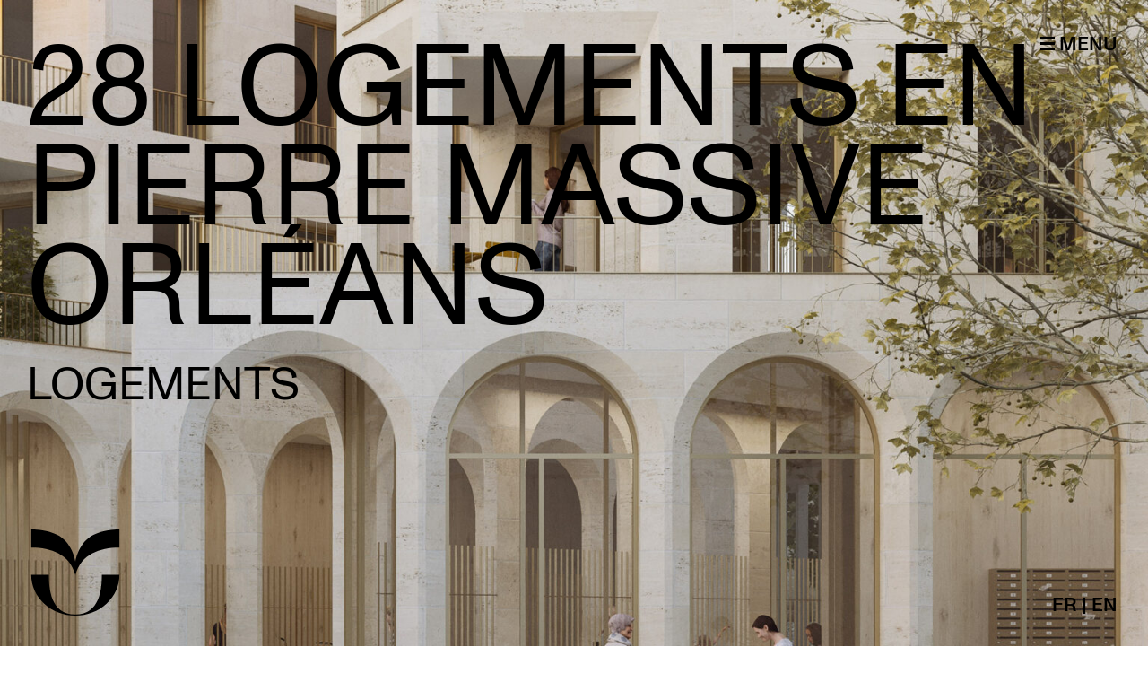

--- FILE ---
content_type: text/html; charset=UTF-8
request_url: https://mu-architecture.fr/projets/28-logements-en-pierre-massive/
body_size: 9482
content:
<!DOCTYPE html>
<html lang="fr-FR">
<head>
    <meta charset="UTF-8" />
    <meta name="viewport" content="width=device-width" />
    <title>28 logements en pierre massive - MU Architecture</title>
    <link rel="stylesheet" type="text/css" href="https://mu-architecture.fr/wp-content/themes/mu-2019/style.css" />
    <meta name='robots' content='index, follow, max-image-preview:large, max-snippet:-1, max-video-preview:-1' />
	<style>img:is([sizes="auto" i], [sizes^="auto," i]) { contain-intrinsic-size: 3000px 1500px }</style>
	<link rel="alternate" hreflang="fr-fr" href="https://mu-architecture.fr/projets/28-logements-en-pierre-massive/" />
<link rel="alternate" hreflang="x-default" href="https://mu-architecture.fr/projets/28-logements-en-pierre-massive/" />

	<!-- This site is optimized with the Yoast SEO plugin v24.4 - https://yoast.com/wordpress/plugins/seo/ -->
	<link rel="canonical" href="https://mu-architecture.fr/projets/28-logements-en-pierre-massive/" />
	<meta property="og:locale" content="fr_FR" />
	<meta property="og:type" content="article" />
	<meta property="og:title" content="28 logements en pierre massive - MU Architecture" />
	<meta property="og:url" content="https://mu-architecture.fr/projets/28-logements-en-pierre-massive/" />
	<meta property="og:site_name" content="MU Architecture" />
	<meta property="article:modified_time" content="2023-09-05T11:01:13+00:00" />
	<meta property="og:image" content="https://mu-architecture.fr/wp-content/uploads/2023/09/100_MU_073_Orleans_ZAC-Carmes_Logements-PERS-PRINCIPALE-©Ailleurs-Studio.jpg" />
	<meta property="og:image:width" content="2160" />
	<meta property="og:image:height" content="1500" />
	<meta property="og:image:type" content="image/jpeg" />
	<meta name="twitter:card" content="summary_large_image" />
	<script type="application/ld+json" class="yoast-schema-graph">{"@context":"https://schema.org","@graph":[{"@type":"WebPage","@id":"https://mu-architecture.fr/projets/28-logements-en-pierre-massive/","url":"https://mu-architecture.fr/projets/28-logements-en-pierre-massive/","name":"28 logements en pierre massive - MU Architecture","isPartOf":{"@id":"https://mu-architecture.fr/#website"},"primaryImageOfPage":{"@id":"https://mu-architecture.fr/projets/28-logements-en-pierre-massive/#primaryimage"},"image":{"@id":"https://mu-architecture.fr/projets/28-logements-en-pierre-massive/#primaryimage"},"thumbnailUrl":"https://mu-architecture.fr/wp-content/uploads/2023/09/100_MU_073_Orleans_ZAC-Carmes_Logements-PERS-PRINCIPALE-©Ailleurs-Studio.jpg","datePublished":"2020-10-18T14:57:00+00:00","dateModified":"2023-09-05T11:01:13+00:00","breadcrumb":{"@id":"https://mu-architecture.fr/projets/28-logements-en-pierre-massive/#breadcrumb"},"inLanguage":"fr-FR","potentialAction":[{"@type":"ReadAction","target":["https://mu-architecture.fr/projets/28-logements-en-pierre-massive/"]}]},{"@type":"ImageObject","inLanguage":"fr-FR","@id":"https://mu-architecture.fr/projets/28-logements-en-pierre-massive/#primaryimage","url":"https://mu-architecture.fr/wp-content/uploads/2023/09/100_MU_073_Orleans_ZAC-Carmes_Logements-PERS-PRINCIPALE-©Ailleurs-Studio.jpg","contentUrl":"https://mu-architecture.fr/wp-content/uploads/2023/09/100_MU_073_Orleans_ZAC-Carmes_Logements-PERS-PRINCIPALE-©Ailleurs-Studio.jpg","width":2160,"height":1500},{"@type":"BreadcrumbList","@id":"https://mu-architecture.fr/projets/28-logements-en-pierre-massive/#breadcrumb","itemListElement":[{"@type":"ListItem","position":1,"name":"Accueil","item":"https://mu-architecture.fr/"},{"@type":"ListItem","position":2,"name":"Project","item":"https://mu-architecture.fr/projets/"},{"@type":"ListItem","position":3,"name":"28 logements en pierre massive"}]},{"@type":"WebSite","@id":"https://mu-architecture.fr/#website","url":"https://mu-architecture.fr/","name":"MU Architecture","description":"AJAP 2012","potentialAction":[{"@type":"SearchAction","target":{"@type":"EntryPoint","urlTemplate":"https://mu-architecture.fr/?s={search_term_string}"},"query-input":{"@type":"PropertyValueSpecification","valueRequired":true,"valueName":"search_term_string"}}],"inLanguage":"fr-FR"}]}</script>
	<!-- / Yoast SEO plugin. -->


<link rel="alternate" type="application/rss+xml" title="MU Architecture &raquo; Flux" href="https://mu-architecture.fr/feed/" />
<link rel="alternate" type="application/rss+xml" title="MU Architecture &raquo; Flux des commentaires" href="https://mu-architecture.fr/comments/feed/" />
<script type="text/javascript">
/* <![CDATA[ */
window._wpemojiSettings = {"baseUrl":"https:\/\/s.w.org\/images\/core\/emoji\/15.0.3\/72x72\/","ext":".png","svgUrl":"https:\/\/s.w.org\/images\/core\/emoji\/15.0.3\/svg\/","svgExt":".svg","source":{"concatemoji":"https:\/\/mu-architecture.fr\/wp-includes\/js\/wp-emoji-release.min.js?ver=6.7.4"}};
/*! This file is auto-generated */
!function(i,n){var o,s,e;function c(e){try{var t={supportTests:e,timestamp:(new Date).valueOf()};sessionStorage.setItem(o,JSON.stringify(t))}catch(e){}}function p(e,t,n){e.clearRect(0,0,e.canvas.width,e.canvas.height),e.fillText(t,0,0);var t=new Uint32Array(e.getImageData(0,0,e.canvas.width,e.canvas.height).data),r=(e.clearRect(0,0,e.canvas.width,e.canvas.height),e.fillText(n,0,0),new Uint32Array(e.getImageData(0,0,e.canvas.width,e.canvas.height).data));return t.every(function(e,t){return e===r[t]})}function u(e,t,n){switch(t){case"flag":return n(e,"\ud83c\udff3\ufe0f\u200d\u26a7\ufe0f","\ud83c\udff3\ufe0f\u200b\u26a7\ufe0f")?!1:!n(e,"\ud83c\uddfa\ud83c\uddf3","\ud83c\uddfa\u200b\ud83c\uddf3")&&!n(e,"\ud83c\udff4\udb40\udc67\udb40\udc62\udb40\udc65\udb40\udc6e\udb40\udc67\udb40\udc7f","\ud83c\udff4\u200b\udb40\udc67\u200b\udb40\udc62\u200b\udb40\udc65\u200b\udb40\udc6e\u200b\udb40\udc67\u200b\udb40\udc7f");case"emoji":return!n(e,"\ud83d\udc26\u200d\u2b1b","\ud83d\udc26\u200b\u2b1b")}return!1}function f(e,t,n){var r="undefined"!=typeof WorkerGlobalScope&&self instanceof WorkerGlobalScope?new OffscreenCanvas(300,150):i.createElement("canvas"),a=r.getContext("2d",{willReadFrequently:!0}),o=(a.textBaseline="top",a.font="600 32px Arial",{});return e.forEach(function(e){o[e]=t(a,e,n)}),o}function t(e){var t=i.createElement("script");t.src=e,t.defer=!0,i.head.appendChild(t)}"undefined"!=typeof Promise&&(o="wpEmojiSettingsSupports",s=["flag","emoji"],n.supports={everything:!0,everythingExceptFlag:!0},e=new Promise(function(e){i.addEventListener("DOMContentLoaded",e,{once:!0})}),new Promise(function(t){var n=function(){try{var e=JSON.parse(sessionStorage.getItem(o));if("object"==typeof e&&"number"==typeof e.timestamp&&(new Date).valueOf()<e.timestamp+604800&&"object"==typeof e.supportTests)return e.supportTests}catch(e){}return null}();if(!n){if("undefined"!=typeof Worker&&"undefined"!=typeof OffscreenCanvas&&"undefined"!=typeof URL&&URL.createObjectURL&&"undefined"!=typeof Blob)try{var e="postMessage("+f.toString()+"("+[JSON.stringify(s),u.toString(),p.toString()].join(",")+"));",r=new Blob([e],{type:"text/javascript"}),a=new Worker(URL.createObjectURL(r),{name:"wpTestEmojiSupports"});return void(a.onmessage=function(e){c(n=e.data),a.terminate(),t(n)})}catch(e){}c(n=f(s,u,p))}t(n)}).then(function(e){for(var t in e)n.supports[t]=e[t],n.supports.everything=n.supports.everything&&n.supports[t],"flag"!==t&&(n.supports.everythingExceptFlag=n.supports.everythingExceptFlag&&n.supports[t]);n.supports.everythingExceptFlag=n.supports.everythingExceptFlag&&!n.supports.flag,n.DOMReady=!1,n.readyCallback=function(){n.DOMReady=!0}}).then(function(){return e}).then(function(){var e;n.supports.everything||(n.readyCallback(),(e=n.source||{}).concatemoji?t(e.concatemoji):e.wpemoji&&e.twemoji&&(t(e.twemoji),t(e.wpemoji)))}))}((window,document),window._wpemojiSettings);
/* ]]> */
</script>
<style id='wp-emoji-styles-inline-css' type='text/css'>

	img.wp-smiley, img.emoji {
		display: inline !important;
		border: none !important;
		box-shadow: none !important;
		height: 1em !important;
		width: 1em !important;
		margin: 0 0.07em !important;
		vertical-align: -0.1em !important;
		background: none !important;
		padding: 0 !important;
	}
</style>
<link rel='stylesheet' id='wp-block-library-css' href='https://mu-architecture.fr/wp-includes/css/dist/block-library/style.min.css?ver=6.7.4' type='text/css' media='all' />
<style id='filebird-block-filebird-gallery-style-inline-css' type='text/css'>
ul.filebird-block-filebird-gallery{margin:auto!important;padding:0!important;width:100%}ul.filebird-block-filebird-gallery.layout-grid{display:grid;grid-gap:20px;align-items:stretch;grid-template-columns:repeat(var(--columns),1fr);justify-items:stretch}ul.filebird-block-filebird-gallery.layout-grid li img{border:1px solid #ccc;box-shadow:2px 2px 6px 0 rgba(0,0,0,.3);height:100%;max-width:100%;-o-object-fit:cover;object-fit:cover;width:100%}ul.filebird-block-filebird-gallery.layout-masonry{-moz-column-count:var(--columns);-moz-column-gap:var(--space);column-gap:var(--space);-moz-column-width:var(--min-width);columns:var(--min-width) var(--columns);display:block;overflow:auto}ul.filebird-block-filebird-gallery.layout-masonry li{margin-bottom:var(--space)}ul.filebird-block-filebird-gallery li{list-style:none}ul.filebird-block-filebird-gallery li figure{height:100%;margin:0;padding:0;position:relative;width:100%}ul.filebird-block-filebird-gallery li figure figcaption{background:linear-gradient(0deg,rgba(0,0,0,.7),rgba(0,0,0,.3) 70%,transparent);bottom:0;box-sizing:border-box;color:#fff;font-size:.8em;margin:0;max-height:100%;overflow:auto;padding:3em .77em .7em;position:absolute;text-align:center;width:100%;z-index:2}ul.filebird-block-filebird-gallery li figure figcaption a{color:inherit}

</style>
<style id='classic-theme-styles-inline-css' type='text/css'>
/*! This file is auto-generated */
.wp-block-button__link{color:#fff;background-color:#32373c;border-radius:9999px;box-shadow:none;text-decoration:none;padding:calc(.667em + 2px) calc(1.333em + 2px);font-size:1.125em}.wp-block-file__button{background:#32373c;color:#fff;text-decoration:none}
</style>
<style id='global-styles-inline-css' type='text/css'>
:root{--wp--preset--aspect-ratio--square: 1;--wp--preset--aspect-ratio--4-3: 4/3;--wp--preset--aspect-ratio--3-4: 3/4;--wp--preset--aspect-ratio--3-2: 3/2;--wp--preset--aspect-ratio--2-3: 2/3;--wp--preset--aspect-ratio--16-9: 16/9;--wp--preset--aspect-ratio--9-16: 9/16;--wp--preset--color--black: #000000;--wp--preset--color--cyan-bluish-gray: #abb8c3;--wp--preset--color--white: #ffffff;--wp--preset--color--pale-pink: #f78da7;--wp--preset--color--vivid-red: #cf2e2e;--wp--preset--color--luminous-vivid-orange: #ff6900;--wp--preset--color--luminous-vivid-amber: #fcb900;--wp--preset--color--light-green-cyan: #7bdcb5;--wp--preset--color--vivid-green-cyan: #00d084;--wp--preset--color--pale-cyan-blue: #8ed1fc;--wp--preset--color--vivid-cyan-blue: #0693e3;--wp--preset--color--vivid-purple: #9b51e0;--wp--preset--gradient--vivid-cyan-blue-to-vivid-purple: linear-gradient(135deg,rgba(6,147,227,1) 0%,rgb(155,81,224) 100%);--wp--preset--gradient--light-green-cyan-to-vivid-green-cyan: linear-gradient(135deg,rgb(122,220,180) 0%,rgb(0,208,130) 100%);--wp--preset--gradient--luminous-vivid-amber-to-luminous-vivid-orange: linear-gradient(135deg,rgba(252,185,0,1) 0%,rgba(255,105,0,1) 100%);--wp--preset--gradient--luminous-vivid-orange-to-vivid-red: linear-gradient(135deg,rgba(255,105,0,1) 0%,rgb(207,46,46) 100%);--wp--preset--gradient--very-light-gray-to-cyan-bluish-gray: linear-gradient(135deg,rgb(238,238,238) 0%,rgb(169,184,195) 100%);--wp--preset--gradient--cool-to-warm-spectrum: linear-gradient(135deg,rgb(74,234,220) 0%,rgb(151,120,209) 20%,rgb(207,42,186) 40%,rgb(238,44,130) 60%,rgb(251,105,98) 80%,rgb(254,248,76) 100%);--wp--preset--gradient--blush-light-purple: linear-gradient(135deg,rgb(255,206,236) 0%,rgb(152,150,240) 100%);--wp--preset--gradient--blush-bordeaux: linear-gradient(135deg,rgb(254,205,165) 0%,rgb(254,45,45) 50%,rgb(107,0,62) 100%);--wp--preset--gradient--luminous-dusk: linear-gradient(135deg,rgb(255,203,112) 0%,rgb(199,81,192) 50%,rgb(65,88,208) 100%);--wp--preset--gradient--pale-ocean: linear-gradient(135deg,rgb(255,245,203) 0%,rgb(182,227,212) 50%,rgb(51,167,181) 100%);--wp--preset--gradient--electric-grass: linear-gradient(135deg,rgb(202,248,128) 0%,rgb(113,206,126) 100%);--wp--preset--gradient--midnight: linear-gradient(135deg,rgb(2,3,129) 0%,rgb(40,116,252) 100%);--wp--preset--font-size--small: 13px;--wp--preset--font-size--medium: 20px;--wp--preset--font-size--large: 36px;--wp--preset--font-size--x-large: 42px;--wp--preset--spacing--20: 0.44rem;--wp--preset--spacing--30: 0.67rem;--wp--preset--spacing--40: 1rem;--wp--preset--spacing--50: 1.5rem;--wp--preset--spacing--60: 2.25rem;--wp--preset--spacing--70: 3.38rem;--wp--preset--spacing--80: 5.06rem;--wp--preset--shadow--natural: 6px 6px 9px rgba(0, 0, 0, 0.2);--wp--preset--shadow--deep: 12px 12px 50px rgba(0, 0, 0, 0.4);--wp--preset--shadow--sharp: 6px 6px 0px rgba(0, 0, 0, 0.2);--wp--preset--shadow--outlined: 6px 6px 0px -3px rgba(255, 255, 255, 1), 6px 6px rgba(0, 0, 0, 1);--wp--preset--shadow--crisp: 6px 6px 0px rgba(0, 0, 0, 1);}:where(.is-layout-flex){gap: 0.5em;}:where(.is-layout-grid){gap: 0.5em;}body .is-layout-flex{display: flex;}.is-layout-flex{flex-wrap: wrap;align-items: center;}.is-layout-flex > :is(*, div){margin: 0;}body .is-layout-grid{display: grid;}.is-layout-grid > :is(*, div){margin: 0;}:where(.wp-block-columns.is-layout-flex){gap: 2em;}:where(.wp-block-columns.is-layout-grid){gap: 2em;}:where(.wp-block-post-template.is-layout-flex){gap: 1.25em;}:where(.wp-block-post-template.is-layout-grid){gap: 1.25em;}.has-black-color{color: var(--wp--preset--color--black) !important;}.has-cyan-bluish-gray-color{color: var(--wp--preset--color--cyan-bluish-gray) !important;}.has-white-color{color: var(--wp--preset--color--white) !important;}.has-pale-pink-color{color: var(--wp--preset--color--pale-pink) !important;}.has-vivid-red-color{color: var(--wp--preset--color--vivid-red) !important;}.has-luminous-vivid-orange-color{color: var(--wp--preset--color--luminous-vivid-orange) !important;}.has-luminous-vivid-amber-color{color: var(--wp--preset--color--luminous-vivid-amber) !important;}.has-light-green-cyan-color{color: var(--wp--preset--color--light-green-cyan) !important;}.has-vivid-green-cyan-color{color: var(--wp--preset--color--vivid-green-cyan) !important;}.has-pale-cyan-blue-color{color: var(--wp--preset--color--pale-cyan-blue) !important;}.has-vivid-cyan-blue-color{color: var(--wp--preset--color--vivid-cyan-blue) !important;}.has-vivid-purple-color{color: var(--wp--preset--color--vivid-purple) !important;}.has-black-background-color{background-color: var(--wp--preset--color--black) !important;}.has-cyan-bluish-gray-background-color{background-color: var(--wp--preset--color--cyan-bluish-gray) !important;}.has-white-background-color{background-color: var(--wp--preset--color--white) !important;}.has-pale-pink-background-color{background-color: var(--wp--preset--color--pale-pink) !important;}.has-vivid-red-background-color{background-color: var(--wp--preset--color--vivid-red) !important;}.has-luminous-vivid-orange-background-color{background-color: var(--wp--preset--color--luminous-vivid-orange) !important;}.has-luminous-vivid-amber-background-color{background-color: var(--wp--preset--color--luminous-vivid-amber) !important;}.has-light-green-cyan-background-color{background-color: var(--wp--preset--color--light-green-cyan) !important;}.has-vivid-green-cyan-background-color{background-color: var(--wp--preset--color--vivid-green-cyan) !important;}.has-pale-cyan-blue-background-color{background-color: var(--wp--preset--color--pale-cyan-blue) !important;}.has-vivid-cyan-blue-background-color{background-color: var(--wp--preset--color--vivid-cyan-blue) !important;}.has-vivid-purple-background-color{background-color: var(--wp--preset--color--vivid-purple) !important;}.has-black-border-color{border-color: var(--wp--preset--color--black) !important;}.has-cyan-bluish-gray-border-color{border-color: var(--wp--preset--color--cyan-bluish-gray) !important;}.has-white-border-color{border-color: var(--wp--preset--color--white) !important;}.has-pale-pink-border-color{border-color: var(--wp--preset--color--pale-pink) !important;}.has-vivid-red-border-color{border-color: var(--wp--preset--color--vivid-red) !important;}.has-luminous-vivid-orange-border-color{border-color: var(--wp--preset--color--luminous-vivid-orange) !important;}.has-luminous-vivid-amber-border-color{border-color: var(--wp--preset--color--luminous-vivid-amber) !important;}.has-light-green-cyan-border-color{border-color: var(--wp--preset--color--light-green-cyan) !important;}.has-vivid-green-cyan-border-color{border-color: var(--wp--preset--color--vivid-green-cyan) !important;}.has-pale-cyan-blue-border-color{border-color: var(--wp--preset--color--pale-cyan-blue) !important;}.has-vivid-cyan-blue-border-color{border-color: var(--wp--preset--color--vivid-cyan-blue) !important;}.has-vivid-purple-border-color{border-color: var(--wp--preset--color--vivid-purple) !important;}.has-vivid-cyan-blue-to-vivid-purple-gradient-background{background: var(--wp--preset--gradient--vivid-cyan-blue-to-vivid-purple) !important;}.has-light-green-cyan-to-vivid-green-cyan-gradient-background{background: var(--wp--preset--gradient--light-green-cyan-to-vivid-green-cyan) !important;}.has-luminous-vivid-amber-to-luminous-vivid-orange-gradient-background{background: var(--wp--preset--gradient--luminous-vivid-amber-to-luminous-vivid-orange) !important;}.has-luminous-vivid-orange-to-vivid-red-gradient-background{background: var(--wp--preset--gradient--luminous-vivid-orange-to-vivid-red) !important;}.has-very-light-gray-to-cyan-bluish-gray-gradient-background{background: var(--wp--preset--gradient--very-light-gray-to-cyan-bluish-gray) !important;}.has-cool-to-warm-spectrum-gradient-background{background: var(--wp--preset--gradient--cool-to-warm-spectrum) !important;}.has-blush-light-purple-gradient-background{background: var(--wp--preset--gradient--blush-light-purple) !important;}.has-blush-bordeaux-gradient-background{background: var(--wp--preset--gradient--blush-bordeaux) !important;}.has-luminous-dusk-gradient-background{background: var(--wp--preset--gradient--luminous-dusk) !important;}.has-pale-ocean-gradient-background{background: var(--wp--preset--gradient--pale-ocean) !important;}.has-electric-grass-gradient-background{background: var(--wp--preset--gradient--electric-grass) !important;}.has-midnight-gradient-background{background: var(--wp--preset--gradient--midnight) !important;}.has-small-font-size{font-size: var(--wp--preset--font-size--small) !important;}.has-medium-font-size{font-size: var(--wp--preset--font-size--medium) !important;}.has-large-font-size{font-size: var(--wp--preset--font-size--large) !important;}.has-x-large-font-size{font-size: var(--wp--preset--font-size--x-large) !important;}
:where(.wp-block-post-template.is-layout-flex){gap: 1.25em;}:where(.wp-block-post-template.is-layout-grid){gap: 1.25em;}
:where(.wp-block-columns.is-layout-flex){gap: 2em;}:where(.wp-block-columns.is-layout-grid){gap: 2em;}
:root :where(.wp-block-pullquote){font-size: 1.5em;line-height: 1.6;}
</style>
<link rel='stylesheet' id='wpml-blocks-css' href='https://mu-architecture.fr/wp-content/plugins/sitepress-multilingual-cms/dist/css/blocks/styles.css?ver=4.6.15' type='text/css' media='all' />
<link rel='stylesheet' id='contact-form-7-css' href='https://mu-architecture.fr/wp-content/plugins/contact-form-7/includes/css/styles.css?ver=6.0.3' type='text/css' media='all' />
<link rel='stylesheet' id='responsive-lightbox-swipebox-css' href='https://mu-architecture.fr/wp-content/plugins/responsive-lightbox/assets/swipebox/swipebox.min.css?ver=2.4.8' type='text/css' media='all' />
<link rel='stylesheet' id='cms-navigation-style-base-css' href='https://mu-architecture.fr/wp-content/plugins/wpml-cms-nav/res/css/cms-navigation-base.css?ver=1.5.5' type='text/css' media='screen' />
<link rel='stylesheet' id='cms-navigation-style-css' href='https://mu-architecture.fr/wp-content/plugins/wpml-cms-nav/res/css/cms-navigation.css?ver=1.5.5' type='text/css' media='screen' />
<link rel='stylesheet' id='slick-css' href='https://mu-architecture.fr/wp-content/themes/mu-2019/slick/slick.css?ver=1.8.1' type='text/css' media='all' />
<link rel='stylesheet' id='swipebox-css' href='https://mu-architecture.fr/wp-content/themes/mu-2019/swipebox/css/swipebox.min.css?ver=1.8.1' type='text/css' media='all' />
<script type="text/javascript" src="https://mu-architecture.fr/wp-includes/js/jquery/jquery.min.js?ver=3.7.1" id="jquery-core-js"></script>
<script type="text/javascript" src="https://mu-architecture.fr/wp-includes/js/jquery/jquery-migrate.min.js?ver=3.4.1" id="jquery-migrate-js"></script>
<script type="text/javascript" src="https://mu-architecture.fr/wp-content/plugins/responsive-lightbox/assets/swipebox/jquery.swipebox.min.js?ver=2.4.8" id="responsive-lightbox-swipebox-js"></script>
<script type="text/javascript" src="https://mu-architecture.fr/wp-includes/js/underscore.min.js?ver=1.13.7" id="underscore-js"></script>
<script type="text/javascript" src="https://mu-architecture.fr/wp-content/plugins/responsive-lightbox/assets/infinitescroll/infinite-scroll.pkgd.min.js?ver=6.7.4" id="responsive-lightbox-infinite-scroll-js"></script>
<script type="text/javascript" id="responsive-lightbox-js-before">
/* <![CDATA[ */
var rlArgs = {"script":"swipebox","selector":"lightbox","customEvents":"","activeGalleries":true,"animation":true,"hideCloseButtonOnMobile":false,"removeBarsOnMobile":false,"hideBars":true,"hideBarsDelay":5000,"videoMaxWidth":1080,"useSVG":true,"loopAtEnd":false,"woocommerce_gallery":false,"ajaxurl":"https:\/\/mu-architecture.fr\/wp-admin\/admin-ajax.php","nonce":"4a7ae61461","preview":false,"postId":12124,"scriptExtension":false};
/* ]]> */
</script>
<script type="text/javascript" src="https://mu-architecture.fr/wp-content/plugins/responsive-lightbox/js/front.js?ver=2.4.8" id="responsive-lightbox-js"></script>
<script type="text/javascript" src="https://mu-architecture.fr/wp-content/themes/mu-2019/mu.js?ver=1.1.1" id="mu2019-js"></script>
<script type="text/javascript" src="https://mu-architecture.fr/wp-content/themes/mu-2019/slick/slick.min.js?ver=1.8.1" id="slick-js"></script>
<script type="text/javascript" src="https://mu-architecture.fr/wp-content/themes/mu-2019/swipebox/js/jquery.swipebox.min.js?ver=1.8.1" id="swipebox-js"></script>
<link rel="https://api.w.org/" href="https://mu-architecture.fr/wp-json/" /><link rel="alternate" title="JSON" type="application/json" href="https://mu-architecture.fr/wp-json/wp/v2/project/12124" /><link rel="EditURI" type="application/rsd+xml" title="RSD" href="https://mu-architecture.fr/xmlrpc.php?rsd" />
<meta name="generator" content="WordPress 6.7.4" />
<link rel='shortlink' href='https://mu-architecture.fr/?p=12124' />
<link rel="alternate" title="oEmbed (JSON)" type="application/json+oembed" href="https://mu-architecture.fr/wp-json/oembed/1.0/embed?url=https%3A%2F%2Fmu-architecture.fr%2Fprojets%2F28-logements-en-pierre-massive%2F" />
<link rel="alternate" title="oEmbed (XML)" type="text/xml+oembed" href="https://mu-architecture.fr/wp-json/oembed/1.0/embed?url=https%3A%2F%2Fmu-architecture.fr%2Fprojets%2F28-logements-en-pierre-massive%2F&#038;format=xml" />
<meta name="generator" content="WPML ver:4.6.15 stt:1,4;" />
		<style type="text/css" id="wp-custom-css">
			.wp-block-image img
{
height: auto;
}		</style>
		</head>
<body class="project-template-default single single-project postid-12124">
<div id="wrapper" class="hfeed">
    <header class="site-header" role="banner">
        <section class="branding">
        <div class="site-title"><a href="https://mu-architecture.fr/" title="MU Architecture" rel="home">MU Architecture</a></div>
        <div class="site-description">AJAP 2012</div>
        </section>
        <nav class="main-navigation" role="navigation">
            <button class="menu-toggle hamburger hamburger--stand">
                <span class="hamburger-box">
                <span class="hamburger-inner"></span>
                </span>
                Menu
            </button>
            
<div class="lang_sel_list_horizontal wpml-ls-statics-shortcode_actions wpml-ls wpml-ls-legacy-list-horizontal" id="lang_sel_list">
	<ul><li class="icl-fr wpml-ls-slot-shortcode_actions wpml-ls-item wpml-ls-item-fr wpml-ls-current-language wpml-ls-first-item wpml-ls-item-legacy-list-horizontal">
				<a href="https://mu-architecture.fr/projets/28-logements-en-pierre-massive/" class="wpml-ls-link">
                    <span class="wpml-ls-native icl_lang_sel_native">FR</span></a>
			</li><li class="icl-en wpml-ls-slot-shortcode_actions wpml-ls-item wpml-ls-item-en wpml-ls-last-item wpml-ls-item-legacy-list-horizontal">
				<a href="https://mu-architecture.fr/en/" class="wpml-ls-link">
                    <span class="wpml-ls-native icl_lang_sel_native" lang="en">EN</span></a>
			</li></ul>
</div>
            <div class="menu-menu-1-container"><ul id="menu-menu-1" class="menu"><li id="menu-item-16" class="menu-item menu-item-type-post_type menu-item-object-page menu-item-has-children menu-item-16"><a href="https://mu-architecture.fr/presentation/">MU</a>
<ul class="sub-menu">
	<li id="menu-item-3665" class="menu-item menu-item-type-custom menu-item-object-custom menu-item-3665"><a href="/presentation">Agence</a></li>
	<li id="menu-item-10244" class="menu-item menu-item-type-custom menu-item-object-custom menu-item-10244"><a href="/presentation#distinctions">Distinctions</a></li>
	<li id="menu-item-3666" class="menu-item menu-item-type-custom menu-item-object-custom menu-item-3666"><a href="/presentation#equipe">Équipe</a></li>
	<li id="menu-item-3667" class="menu-item menu-item-type-custom menu-item-object-custom menu-item-3667"><a href="/presentation#hors_les_murs">Hors les murs</a></li>
	<li id="menu-item-12554" class="menu-item menu-item-type-post_type menu-item-object-page menu-item-12554"><a href="https://mu-architecture.fr/contactmu/">Contact</a></li>
</ul>
</li>
<li id="menu-item-25" class="menu-item menu-item-type-taxonomy menu-item-object-category current-project-ancestor menu-item-has-children menu-item-25"><a href="https://mu-architecture.fr/category/typologies/">Projets</a>
<ul class="sub-menu">
	<li id="menu-item-3640" class="menu-item menu-item-type-post_type_archive menu-item-object-project menu-item-3640"><a href="https://mu-architecture.fr/projets/">Tous</a></li>
	<li id="menu-item-89" class="menu-item menu-item-type-taxonomy menu-item-object-category menu-item-89"><a href="https://mu-architecture.fr/category/typologies/equipements/">Équipements</a></li>
	<li id="menu-item-88" class="menu-item menu-item-type-taxonomy menu-item-object-category current-project-ancestor current-menu-parent current-project-parent menu-item-88"><a href="https://mu-architecture.fr/category/typologies/logements/">Logements</a></li>
	<li id="menu-item-9614" class="menu-item menu-item-type-taxonomy menu-item-object-category menu-item-9614"><a href="https://mu-architecture.fr/category/avancement/livres/">Livrés</a></li>
	<li id="menu-item-9518" class="menu-item menu-item-type-taxonomy menu-item-object-category menu-item-9518"><a href="https://mu-architecture.fr/category/avancement/en-cours/">En cours</a></li>
</ul>
</li>
<li id="menu-item-23" class="menu-item menu-item-type-taxonomy menu-item-object-category menu-item-23"><a href="https://mu-architecture.fr/category/news/">News</a></li>
</ul></div>        </nav>
    </header>
    <main class="site-main"><section class="main-content" role="main">
<article id="post-12124" class="post-12124 project type-project status-publish has-post-thumbnail hentry category-concours category-logements">
<header>
                            <img width="1555" height="1080" src="https://mu-architecture.fr/wp-content/uploads/2023/09/100_MU_073_Orleans_ZAC-Carmes_Logements-PERS-PRINCIPALE-©Ailleurs-Studio-1555x1080.jpg" class="attachment-top-image size-top-image wp-post-image" alt="" decoding="async" fetchpriority="high" srcset="https://mu-architecture.fr/wp-content/uploads/2023/09/100_MU_073_Orleans_ZAC-Carmes_Logements-PERS-PRINCIPALE-©Ailleurs-Studio-1555x1080.jpg 1555w, https://mu-architecture.fr/wp-content/uploads/2023/09/100_MU_073_Orleans_ZAC-Carmes_Logements-PERS-PRINCIPALE-©Ailleurs-Studio-300x208.jpg 300w, https://mu-architecture.fr/wp-content/uploads/2023/09/100_MU_073_Orleans_ZAC-Carmes_Logements-PERS-PRINCIPALE-©Ailleurs-Studio-576x400.jpg 576w, https://mu-architecture.fr/wp-content/uploads/2023/09/100_MU_073_Orleans_ZAC-Carmes_Logements-PERS-PRINCIPALE-©Ailleurs-Studio-768x533.jpg 768w, https://mu-architecture.fr/wp-content/uploads/2023/09/100_MU_073_Orleans_ZAC-Carmes_Logements-PERS-PRINCIPALE-©Ailleurs-Studio-1536x1067.jpg 1536w, https://mu-architecture.fr/wp-content/uploads/2023/09/100_MU_073_Orleans_ZAC-Carmes_Logements-PERS-PRINCIPALE-©Ailleurs-Studio-2048x1422.jpg 2048w" sizes="(max-width: 1555px) 100vw, 1555px" />            <h1 class="entry-title"><a href="https://mu-architecture.fr/projets/28-logements-en-pierre-massive/" title="28 logements en pierre massive" rel="bookmark">28 logements en pierre massive<br>Orléans</a><span class="cat-links"><a href="https://mu-architecture.fr/category/typologies/logements/" rel="category tag">Logements</a></span></h1> 
</header>
<section class="entry-content">
    <aside class="technical-info">
        <dl>
                        <dt>MOA</dt>
            <dd>Ataraxia</dd>
                                    <dt>MOE</dt>
            <dd>MU/ Atelier Gama/ Egis/ Cycle Up/ perspective : ©Ailleurs Studio</dd>
                                    <dt>Surface</dt>
            <dd>2 990m²</dd>
                                                <dt>Ambition</dt>
            <dd>pierre massive porteuse / mur, plancher, toiture, bardage et isolation bois/ 100% des appartements sont traversants/ 100% des appartements ont un espace extérieur</dd>
                                    <dt>Statut</dt>
            <dd>concours</dd>
                                                        </dl>
    </aside>
<div class="block-4photos">
    <figure class="block-4photos-item block-4photos-item1">
        <img decoding="async" width="1070" height="1600" src="https://mu-architecture.fr/wp-content/uploads/2023/09/103_MU_073_Orleans_ZAC-Carmes_Logements-PERS-©Ailleurs-Studio-1.jpg" class="attachment-project_picture size-project_picture" alt="" srcset="https://mu-architecture.fr/wp-content/uploads/2023/09/103_MU_073_Orleans_ZAC-Carmes_Logements-PERS-©Ailleurs-Studio-1.jpg 1070w, https://mu-architecture.fr/wp-content/uploads/2023/09/103_MU_073_Orleans_ZAC-Carmes_Logements-PERS-©Ailleurs-Studio-1-201x300.jpg 201w, https://mu-architecture.fr/wp-content/uploads/2023/09/103_MU_073_Orleans_ZAC-Carmes_Logements-PERS-©Ailleurs-Studio-1-722x1080.jpg 722w, https://mu-architecture.fr/wp-content/uploads/2023/09/103_MU_073_Orleans_ZAC-Carmes_Logements-PERS-©Ailleurs-Studio-1-768x1148.jpg 768w, https://mu-architecture.fr/wp-content/uploads/2023/09/103_MU_073_Orleans_ZAC-Carmes_Logements-PERS-©Ailleurs-Studio-1-1027x1536.jpg 1027w" sizes="(max-width: 1070px) 100vw, 1070px" />        <figcaption></figcaption>
    </figure>
    <figure class="block-4photos-item block-4photos-item2">
        <img decoding="async" width="1070" height="1600" src="https://mu-architecture.fr/wp-content/uploads/2023/09/104_MU_073_Orleans_ZAC-Carmes_Logements-PERS-©Ailleurs-Studio-1.jpg" class="attachment-project_picture size-project_picture" alt="" srcset="https://mu-architecture.fr/wp-content/uploads/2023/09/104_MU_073_Orleans_ZAC-Carmes_Logements-PERS-©Ailleurs-Studio-1.jpg 1070w, https://mu-architecture.fr/wp-content/uploads/2023/09/104_MU_073_Orleans_ZAC-Carmes_Logements-PERS-©Ailleurs-Studio-1-201x300.jpg 201w, https://mu-architecture.fr/wp-content/uploads/2023/09/104_MU_073_Orleans_ZAC-Carmes_Logements-PERS-©Ailleurs-Studio-1-722x1080.jpg 722w, https://mu-architecture.fr/wp-content/uploads/2023/09/104_MU_073_Orleans_ZAC-Carmes_Logements-PERS-©Ailleurs-Studio-1-768x1148.jpg 768w, https://mu-architecture.fr/wp-content/uploads/2023/09/104_MU_073_Orleans_ZAC-Carmes_Logements-PERS-©Ailleurs-Studio-1-1027x1536.jpg 1027w" sizes="(max-width: 1070px) 100vw, 1070px" />        <figcaption></figcaption>
    </figure>
</div>


<figure class="wp-block-image size-full"><img loading="lazy" decoding="async" width="1600" height="1070" src="https://mu-architecture.fr/wp-content/uploads/2023/09/102_MU_073_Orleans_ZAC-Carmes_Logements-PERS-©Ailleurs-Studio-1.jpg" alt="" class="wp-image-12143" srcset="https://mu-architecture.fr/wp-content/uploads/2023/09/102_MU_073_Orleans_ZAC-Carmes_Logements-PERS-©Ailleurs-Studio-1.jpg 1600w, https://mu-architecture.fr/wp-content/uploads/2023/09/102_MU_073_Orleans_ZAC-Carmes_Logements-PERS-©Ailleurs-Studio-1-300x201.jpg 300w, https://mu-architecture.fr/wp-content/uploads/2023/09/102_MU_073_Orleans_ZAC-Carmes_Logements-PERS-©Ailleurs-Studio-1-768x514.jpg 768w, https://mu-architecture.fr/wp-content/uploads/2023/09/102_MU_073_Orleans_ZAC-Carmes_Logements-PERS-©Ailleurs-Studio-1-1536x1027.jpg 1536w" sizes="auto, (max-width: 1600px) 100vw, 1600px" /></figure>



<figure class="wp-block-image size-full"><img loading="lazy" decoding="async" width="1600" height="1070" src="https://mu-architecture.fr/wp-content/uploads/2023/09/101_MU_073_Orleans_ZAC-Carmes_Logements-PERS-©Ailleurs-Studio-1.jpg" alt="" class="wp-image-12141" srcset="https://mu-architecture.fr/wp-content/uploads/2023/09/101_MU_073_Orleans_ZAC-Carmes_Logements-PERS-©Ailleurs-Studio-1.jpg 1600w, https://mu-architecture.fr/wp-content/uploads/2023/09/101_MU_073_Orleans_ZAC-Carmes_Logements-PERS-©Ailleurs-Studio-1-300x201.jpg 300w, https://mu-architecture.fr/wp-content/uploads/2023/09/101_MU_073_Orleans_ZAC-Carmes_Logements-PERS-©Ailleurs-Studio-1-768x514.jpg 768w, https://mu-architecture.fr/wp-content/uploads/2023/09/101_MU_073_Orleans_ZAC-Carmes_Logements-PERS-©Ailleurs-Studio-1-1536x1027.jpg 1536w" sizes="auto, (max-width: 1600px) 100vw, 1600px" /></figure>



<figure class="wp-block-image size-full"><img loading="lazy" decoding="async" width="1600" height="1070" src="https://mu-architecture.fr/wp-content/uploads/2023/09/105_MU_073_Orleans_ZAC-Carmes_Logements-PERS-©Ailleurs-Studio.jpg" alt="" class="wp-image-12131" srcset="https://mu-architecture.fr/wp-content/uploads/2023/09/105_MU_073_Orleans_ZAC-Carmes_Logements-PERS-©Ailleurs-Studio.jpg 1600w, https://mu-architecture.fr/wp-content/uploads/2023/09/105_MU_073_Orleans_ZAC-Carmes_Logements-PERS-©Ailleurs-Studio-300x201.jpg 300w, https://mu-architecture.fr/wp-content/uploads/2023/09/105_MU_073_Orleans_ZAC-Carmes_Logements-PERS-©Ailleurs-Studio-768x514.jpg 768w, https://mu-architecture.fr/wp-content/uploads/2023/09/105_MU_073_Orleans_ZAC-Carmes_Logements-PERS-©Ailleurs-Studio-1536x1027.jpg 1536w" sizes="auto, (max-width: 1600px) 100vw, 1600px" /></figure>
</section>        <section class="entry-related-entries">
        <div class="yarpp-related">
            <h3>Autres projets</h3>
            <div class="yarpp-thumbnails-horizontal">
                                    <a class="yarpp-thumbnail" href="https://mu-architecture.fr/projets/114-logements-arkea-flex/" title="114 logements &#8211; premier projet « Arkea Flex »">
                        <img width="576" height="400" src="https://mu-architecture.fr/wp-content/uploads/2020/10/100_MU-038_Tours_logements_principale_©Charles-Bouchaib-576x400.jpg" class="attachment-yarpp-thumbnail size-yarpp-thumbnail wp-post-image" alt="" decoding="async" loading="lazy" srcset="https://mu-architecture.fr/wp-content/uploads/2020/10/100_MU-038_Tours_logements_principale_©Charles-Bouchaib-576x400.jpg 576w, https://mu-architecture.fr/wp-content/uploads/2020/10/100_MU-038_Tours_logements_principale_©Charles-Bouchaib-300x208.jpg 300w, https://mu-architecture.fr/wp-content/uploads/2020/10/100_MU-038_Tours_logements_principale_©Charles-Bouchaib-1555x1080.jpg 1555w, https://mu-architecture.fr/wp-content/uploads/2020/10/100_MU-038_Tours_logements_principale_©Charles-Bouchaib-768x533.jpg 768w, https://mu-architecture.fr/wp-content/uploads/2020/10/100_MU-038_Tours_logements_principale_©Charles-Bouchaib-1536x1067.jpg 1536w, https://mu-architecture.fr/wp-content/uploads/2020/10/100_MU-038_Tours_logements_principale_©Charles-Bouchaib-2048x1422.jpg 2048w" sizes="auto, (max-width: 576px) 100vw, 576px" />                        <span class="yarpp-thumbnail-title">114 logements &#8211; premier projet « Arkea Flex »</span>
                    </a>
                                    <a class="yarpp-thumbnail" href="https://mu-architecture.fr/projets/33-logements-neuilly-sur-seine/" title="33 logements _ Pierre porteuse">
                        <img width="576" height="400" src="https://mu-architecture.fr/wp-content/uploads/2020/10/000_MU-C52_Neuilly-sur-seine_logement_PRINCIPALE-576x400.jpg" class="attachment-yarpp-thumbnail size-yarpp-thumbnail wp-post-image" alt="" decoding="async" loading="lazy" srcset="https://mu-architecture.fr/wp-content/uploads/2020/10/000_MU-C52_Neuilly-sur-seine_logement_PRINCIPALE-576x400.jpg 576w, https://mu-architecture.fr/wp-content/uploads/2020/10/000_MU-C52_Neuilly-sur-seine_logement_PRINCIPALE-300x208.jpg 300w, https://mu-architecture.fr/wp-content/uploads/2020/10/000_MU-C52_Neuilly-sur-seine_logement_PRINCIPALE-1555x1080.jpg 1555w, https://mu-architecture.fr/wp-content/uploads/2020/10/000_MU-C52_Neuilly-sur-seine_logement_PRINCIPALE-768x533.jpg 768w, https://mu-architecture.fr/wp-content/uploads/2020/10/000_MU-C52_Neuilly-sur-seine_logement_PRINCIPALE-1536x1067.jpg 1536w, https://mu-architecture.fr/wp-content/uploads/2020/10/000_MU-C52_Neuilly-sur-seine_logement_PRINCIPALE-2048x1422.jpg 2048w" sizes="auto, (max-width: 576px) 100vw, 576px" />                        <span class="yarpp-thumbnail-title">33 logements _ Pierre porteuse</span>
                    </a>
                                    <a class="yarpp-thumbnail" href="https://mu-architecture.fr/projets/34-logements-rue-jasmin-paris/" title="34 logements et 1 crèche rue Jasmin">
                        <img width="576" height="400" src="https://mu-architecture.fr/wp-content/uploads/2020/10/134_MU-034_Jasmin_RIVP_PIC-30-©-11h45-recadre-couverture-2-576x400.jpg" class="attachment-yarpp-thumbnail size-yarpp-thumbnail wp-post-image" alt="" decoding="async" loading="lazy" />                        <span class="yarpp-thumbnail-title">34 logements et 1 crèche rue Jasmin</span>
                    </a>
                                    <a class="yarpp-thumbnail" href="https://mu-architecture.fr/projets/col-50-logements-ec/" title="50 logements et 1 commerce">
                        <img width="576" height="400" src="https://mu-architecture.fr/wp-content/uploads/2020/10/100_MU-035_Orleans_logement_PIC-PRINCIPALE-576x400.jpg" class="attachment-yarpp-thumbnail size-yarpp-thumbnail wp-post-image" alt="" decoding="async" loading="lazy" srcset="https://mu-architecture.fr/wp-content/uploads/2020/10/100_MU-035_Orleans_logement_PIC-PRINCIPALE-576x400.jpg 576w, https://mu-architecture.fr/wp-content/uploads/2020/10/100_MU-035_Orleans_logement_PIC-PRINCIPALE-300x208.jpg 300w, https://mu-architecture.fr/wp-content/uploads/2020/10/100_MU-035_Orleans_logement_PIC-PRINCIPALE-1555x1080.jpg 1555w, https://mu-architecture.fr/wp-content/uploads/2020/10/100_MU-035_Orleans_logement_PIC-PRINCIPALE-768x533.jpg 768w, https://mu-architecture.fr/wp-content/uploads/2020/10/100_MU-035_Orleans_logement_PIC-PRINCIPALE-1536x1067.jpg 1536w, https://mu-architecture.fr/wp-content/uploads/2020/10/100_MU-035_Orleans_logement_PIC-PRINCIPALE-2048x1422.jpg 2048w" sizes="auto, (max-width: 576px) 100vw, 576px" />                        <span class="yarpp-thumbnail-title">50 logements et 1 commerce</span>
                    </a>
                                    <a class="yarpp-thumbnail" href="https://mu-architecture.fr/projets/cham-25-lgts-sociaux-un-foyer-adapei-25-places-construction-neuve/" title="50 logements et 1 foyer">
                        <img width="576" height="400" src="https://mu-architecture.fr/wp-content/uploads/2020/09/100_MU-C44_Chambray-les_tours_logements_PERS-1-576x400.jpg" class="attachment-yarpp-thumbnail size-yarpp-thumbnail wp-post-image" alt="" decoding="async" loading="lazy" />                        <span class="yarpp-thumbnail-title">50 logements et 1 foyer</span>
                    </a>
                                    <a class="yarpp-thumbnail" href="https://mu-architecture.fr/projets/66-lgts-eaje-zac-eco-quartier-ile-de-la-marne-noisy-le-grand/" title="66 logements et 1 crèche">
                        <img width="576" height="400" src="https://mu-architecture.fr/wp-content/uploads/2020/10/100_MU-040_Noisy-le-grand_logement_PERS-1-576x400.jpg" class="attachment-yarpp-thumbnail size-yarpp-thumbnail wp-post-image" alt="" decoding="async" loading="lazy" />                        <span class="yarpp-thumbnail-title">66 logements et 1 crèche</span>
                    </a>
                                    <a class="yarpp-thumbnail" href="https://mu-architecture.fr/projets/plant-house-71-logements/" title="71 logements et 1 tiers-lieux">
                        <img width="576" height="400" src="https://mu-architecture.fr/wp-content/uploads/2020/10/090_MU-029_Paris_logement_PERS-4-576x400.jpg" class="attachment-yarpp-thumbnail size-yarpp-thumbnail wp-post-image" alt="" decoding="async" loading="lazy" />                        <span class="yarpp-thumbnail-title">71 logements et 1 tiers-lieux</span>
                    </a>
                            </div>
        </div>
    </section>
    <footer class="entry-footer">
</footer> </article><section id="comments">
</section></section>
<aside id="sidebar" role="complementary">
<div id="primary" class="widget-area">
<ul class="xoxo">
</ul>
</div>
</aside>        <div class="clear"></div>
    </main>
    <footer class="site-footer" role="contentinfo">
        <h1>Contact</h1>
        <div class="contact-info">
            <div class="contact-info-col">
                <p>Folie N5, Parc de la Villette<br>
                211 avenue Jean Jaurès 75019 Paris<br>
                37 rue du Docteur Héron 37000 Tours<br>
                &nbsp;<br>
                </p>
            </div>
            <div class="contact-info-col">
                <p>
                    t : +33 9 52 00 43 91<br>
                    f : +33 9 57 00 43 91<br>
                    <a href="mailto:contact@mu-a.fr">contact@mu-a.fr</a><br>
                    <a href="mailto:candidature@mu-a.fr">candidature@mu-a.fr</a></p>
                </p>
            </div>
            <div class="contact-info-col">
                <p><a href="https://www.instagram.com/mu_architecture/" target="_blank">Instagram</a> <br>
                <a href="https://www.facebook.com/pages/MU-architecture/210549485635111" target="_blank">Facebook</a><br>
                <a href="https://www.linkedin.com/company/mu-architecture/" target="_blank">Twitter</a><br>
                <a href="http://fr.linkedin.com/pub/mu-architecture/57/a18/10a" target="_blank">LinkedIn</a></p>
                </p>
            </div>
        </div>
        <div class="contact-form">
                    </div>
        <div class="copyright">
            <a href="https://mu-architecture.fr/conditions-generales/">&copy; 2026 MU Architecture. - Conditions générales</a>
        </div>
    </footer>
</div>
<link rel='stylesheet' id='block-4photos-css' href='https://mu-architecture.fr/wp-content/themes/mu-2019/block/four-photos.css?ver=1.0' type='text/css' media='all' />
<script type="text/javascript" src="https://mu-architecture.fr/wp-includes/js/dist/hooks.min.js?ver=4d63a3d491d11ffd8ac6" id="wp-hooks-js"></script>
<script type="text/javascript" src="https://mu-architecture.fr/wp-includes/js/dist/i18n.min.js?ver=5e580eb46a90c2b997e6" id="wp-i18n-js"></script>
<script type="text/javascript" id="wp-i18n-js-after">
/* <![CDATA[ */
wp.i18n.setLocaleData( { 'text direction\u0004ltr': [ 'ltr' ] } );
/* ]]> */
</script>
<script type="text/javascript" src="https://mu-architecture.fr/wp-content/plugins/contact-form-7/includes/swv/js/index.js?ver=6.0.3" id="swv-js"></script>
<script type="text/javascript" id="contact-form-7-js-translations">
/* <![CDATA[ */
( function( domain, translations ) {
	var localeData = translations.locale_data[ domain ] || translations.locale_data.messages;
	localeData[""].domain = domain;
	wp.i18n.setLocaleData( localeData, domain );
} )( "contact-form-7", {"translation-revision-date":"2025-02-06 12:02:14+0000","generator":"GlotPress\/4.0.1","domain":"messages","locale_data":{"messages":{"":{"domain":"messages","plural-forms":"nplurals=2; plural=n > 1;","lang":"fr"},"This contact form is placed in the wrong place.":["Ce formulaire de contact est plac\u00e9 dans un mauvais endroit."],"Error:":["Erreur\u00a0:"]}},"comment":{"reference":"includes\/js\/index.js"}} );
/* ]]> */
</script>
<script type="text/javascript" id="contact-form-7-js-before">
/* <![CDATA[ */
var wpcf7 = {
    "api": {
        "root": "https:\/\/mu-architecture.fr\/wp-json\/",
        "namespace": "contact-form-7\/v1"
    }
};
/* ]]> */
</script>
<script type="text/javascript" src="https://mu-architecture.fr/wp-content/plugins/contact-form-7/includes/js/index.js?ver=6.0.3" id="contact-form-7-js"></script>
<script type="text/javascript" src="https://www.google.com/recaptcha/api.js?render=6LcSgH8kAAAAALlL9iLF-1S2hymLdHBj_KebmCoP&amp;ver=3.0" id="google-recaptcha-js"></script>
<script type="text/javascript" src="https://mu-architecture.fr/wp-includes/js/dist/vendor/wp-polyfill.min.js?ver=3.15.0" id="wp-polyfill-js"></script>
<script type="text/javascript" id="wpcf7-recaptcha-js-before">
/* <![CDATA[ */
var wpcf7_recaptcha = {
    "sitekey": "6LcSgH8kAAAAALlL9iLF-1S2hymLdHBj_KebmCoP",
    "actions": {
        "homepage": "homepage",
        "contactform": "contactform"
    }
};
/* ]]> */
</script>
<script type="text/javascript" src="https://mu-architecture.fr/wp-content/plugins/contact-form-7/modules/recaptcha/index.js?ver=6.0.3" id="wpcf7-recaptcha-js"></script>
</body>
</html>

--- FILE ---
content_type: text/html; charset=utf-8
request_url: https://www.google.com/recaptcha/api2/anchor?ar=1&k=6LcSgH8kAAAAALlL9iLF-1S2hymLdHBj_KebmCoP&co=aHR0cHM6Ly9tdS1hcmNoaXRlY3R1cmUuZnI6NDQz&hl=en&v=PoyoqOPhxBO7pBk68S4YbpHZ&size=invisible&anchor-ms=20000&execute-ms=30000&cb=onumzj472hc9
body_size: 48639
content:
<!DOCTYPE HTML><html dir="ltr" lang="en"><head><meta http-equiv="Content-Type" content="text/html; charset=UTF-8">
<meta http-equiv="X-UA-Compatible" content="IE=edge">
<title>reCAPTCHA</title>
<style type="text/css">
/* cyrillic-ext */
@font-face {
  font-family: 'Roboto';
  font-style: normal;
  font-weight: 400;
  font-stretch: 100%;
  src: url(//fonts.gstatic.com/s/roboto/v48/KFO7CnqEu92Fr1ME7kSn66aGLdTylUAMa3GUBHMdazTgWw.woff2) format('woff2');
  unicode-range: U+0460-052F, U+1C80-1C8A, U+20B4, U+2DE0-2DFF, U+A640-A69F, U+FE2E-FE2F;
}
/* cyrillic */
@font-face {
  font-family: 'Roboto';
  font-style: normal;
  font-weight: 400;
  font-stretch: 100%;
  src: url(//fonts.gstatic.com/s/roboto/v48/KFO7CnqEu92Fr1ME7kSn66aGLdTylUAMa3iUBHMdazTgWw.woff2) format('woff2');
  unicode-range: U+0301, U+0400-045F, U+0490-0491, U+04B0-04B1, U+2116;
}
/* greek-ext */
@font-face {
  font-family: 'Roboto';
  font-style: normal;
  font-weight: 400;
  font-stretch: 100%;
  src: url(//fonts.gstatic.com/s/roboto/v48/KFO7CnqEu92Fr1ME7kSn66aGLdTylUAMa3CUBHMdazTgWw.woff2) format('woff2');
  unicode-range: U+1F00-1FFF;
}
/* greek */
@font-face {
  font-family: 'Roboto';
  font-style: normal;
  font-weight: 400;
  font-stretch: 100%;
  src: url(//fonts.gstatic.com/s/roboto/v48/KFO7CnqEu92Fr1ME7kSn66aGLdTylUAMa3-UBHMdazTgWw.woff2) format('woff2');
  unicode-range: U+0370-0377, U+037A-037F, U+0384-038A, U+038C, U+038E-03A1, U+03A3-03FF;
}
/* math */
@font-face {
  font-family: 'Roboto';
  font-style: normal;
  font-weight: 400;
  font-stretch: 100%;
  src: url(//fonts.gstatic.com/s/roboto/v48/KFO7CnqEu92Fr1ME7kSn66aGLdTylUAMawCUBHMdazTgWw.woff2) format('woff2');
  unicode-range: U+0302-0303, U+0305, U+0307-0308, U+0310, U+0312, U+0315, U+031A, U+0326-0327, U+032C, U+032F-0330, U+0332-0333, U+0338, U+033A, U+0346, U+034D, U+0391-03A1, U+03A3-03A9, U+03B1-03C9, U+03D1, U+03D5-03D6, U+03F0-03F1, U+03F4-03F5, U+2016-2017, U+2034-2038, U+203C, U+2040, U+2043, U+2047, U+2050, U+2057, U+205F, U+2070-2071, U+2074-208E, U+2090-209C, U+20D0-20DC, U+20E1, U+20E5-20EF, U+2100-2112, U+2114-2115, U+2117-2121, U+2123-214F, U+2190, U+2192, U+2194-21AE, U+21B0-21E5, U+21F1-21F2, U+21F4-2211, U+2213-2214, U+2216-22FF, U+2308-230B, U+2310, U+2319, U+231C-2321, U+2336-237A, U+237C, U+2395, U+239B-23B7, U+23D0, U+23DC-23E1, U+2474-2475, U+25AF, U+25B3, U+25B7, U+25BD, U+25C1, U+25CA, U+25CC, U+25FB, U+266D-266F, U+27C0-27FF, U+2900-2AFF, U+2B0E-2B11, U+2B30-2B4C, U+2BFE, U+3030, U+FF5B, U+FF5D, U+1D400-1D7FF, U+1EE00-1EEFF;
}
/* symbols */
@font-face {
  font-family: 'Roboto';
  font-style: normal;
  font-weight: 400;
  font-stretch: 100%;
  src: url(//fonts.gstatic.com/s/roboto/v48/KFO7CnqEu92Fr1ME7kSn66aGLdTylUAMaxKUBHMdazTgWw.woff2) format('woff2');
  unicode-range: U+0001-000C, U+000E-001F, U+007F-009F, U+20DD-20E0, U+20E2-20E4, U+2150-218F, U+2190, U+2192, U+2194-2199, U+21AF, U+21E6-21F0, U+21F3, U+2218-2219, U+2299, U+22C4-22C6, U+2300-243F, U+2440-244A, U+2460-24FF, U+25A0-27BF, U+2800-28FF, U+2921-2922, U+2981, U+29BF, U+29EB, U+2B00-2BFF, U+4DC0-4DFF, U+FFF9-FFFB, U+10140-1018E, U+10190-1019C, U+101A0, U+101D0-101FD, U+102E0-102FB, U+10E60-10E7E, U+1D2C0-1D2D3, U+1D2E0-1D37F, U+1F000-1F0FF, U+1F100-1F1AD, U+1F1E6-1F1FF, U+1F30D-1F30F, U+1F315, U+1F31C, U+1F31E, U+1F320-1F32C, U+1F336, U+1F378, U+1F37D, U+1F382, U+1F393-1F39F, U+1F3A7-1F3A8, U+1F3AC-1F3AF, U+1F3C2, U+1F3C4-1F3C6, U+1F3CA-1F3CE, U+1F3D4-1F3E0, U+1F3ED, U+1F3F1-1F3F3, U+1F3F5-1F3F7, U+1F408, U+1F415, U+1F41F, U+1F426, U+1F43F, U+1F441-1F442, U+1F444, U+1F446-1F449, U+1F44C-1F44E, U+1F453, U+1F46A, U+1F47D, U+1F4A3, U+1F4B0, U+1F4B3, U+1F4B9, U+1F4BB, U+1F4BF, U+1F4C8-1F4CB, U+1F4D6, U+1F4DA, U+1F4DF, U+1F4E3-1F4E6, U+1F4EA-1F4ED, U+1F4F7, U+1F4F9-1F4FB, U+1F4FD-1F4FE, U+1F503, U+1F507-1F50B, U+1F50D, U+1F512-1F513, U+1F53E-1F54A, U+1F54F-1F5FA, U+1F610, U+1F650-1F67F, U+1F687, U+1F68D, U+1F691, U+1F694, U+1F698, U+1F6AD, U+1F6B2, U+1F6B9-1F6BA, U+1F6BC, U+1F6C6-1F6CF, U+1F6D3-1F6D7, U+1F6E0-1F6EA, U+1F6F0-1F6F3, U+1F6F7-1F6FC, U+1F700-1F7FF, U+1F800-1F80B, U+1F810-1F847, U+1F850-1F859, U+1F860-1F887, U+1F890-1F8AD, U+1F8B0-1F8BB, U+1F8C0-1F8C1, U+1F900-1F90B, U+1F93B, U+1F946, U+1F984, U+1F996, U+1F9E9, U+1FA00-1FA6F, U+1FA70-1FA7C, U+1FA80-1FA89, U+1FA8F-1FAC6, U+1FACE-1FADC, U+1FADF-1FAE9, U+1FAF0-1FAF8, U+1FB00-1FBFF;
}
/* vietnamese */
@font-face {
  font-family: 'Roboto';
  font-style: normal;
  font-weight: 400;
  font-stretch: 100%;
  src: url(//fonts.gstatic.com/s/roboto/v48/KFO7CnqEu92Fr1ME7kSn66aGLdTylUAMa3OUBHMdazTgWw.woff2) format('woff2');
  unicode-range: U+0102-0103, U+0110-0111, U+0128-0129, U+0168-0169, U+01A0-01A1, U+01AF-01B0, U+0300-0301, U+0303-0304, U+0308-0309, U+0323, U+0329, U+1EA0-1EF9, U+20AB;
}
/* latin-ext */
@font-face {
  font-family: 'Roboto';
  font-style: normal;
  font-weight: 400;
  font-stretch: 100%;
  src: url(//fonts.gstatic.com/s/roboto/v48/KFO7CnqEu92Fr1ME7kSn66aGLdTylUAMa3KUBHMdazTgWw.woff2) format('woff2');
  unicode-range: U+0100-02BA, U+02BD-02C5, U+02C7-02CC, U+02CE-02D7, U+02DD-02FF, U+0304, U+0308, U+0329, U+1D00-1DBF, U+1E00-1E9F, U+1EF2-1EFF, U+2020, U+20A0-20AB, U+20AD-20C0, U+2113, U+2C60-2C7F, U+A720-A7FF;
}
/* latin */
@font-face {
  font-family: 'Roboto';
  font-style: normal;
  font-weight: 400;
  font-stretch: 100%;
  src: url(//fonts.gstatic.com/s/roboto/v48/KFO7CnqEu92Fr1ME7kSn66aGLdTylUAMa3yUBHMdazQ.woff2) format('woff2');
  unicode-range: U+0000-00FF, U+0131, U+0152-0153, U+02BB-02BC, U+02C6, U+02DA, U+02DC, U+0304, U+0308, U+0329, U+2000-206F, U+20AC, U+2122, U+2191, U+2193, U+2212, U+2215, U+FEFF, U+FFFD;
}
/* cyrillic-ext */
@font-face {
  font-family: 'Roboto';
  font-style: normal;
  font-weight: 500;
  font-stretch: 100%;
  src: url(//fonts.gstatic.com/s/roboto/v48/KFO7CnqEu92Fr1ME7kSn66aGLdTylUAMa3GUBHMdazTgWw.woff2) format('woff2');
  unicode-range: U+0460-052F, U+1C80-1C8A, U+20B4, U+2DE0-2DFF, U+A640-A69F, U+FE2E-FE2F;
}
/* cyrillic */
@font-face {
  font-family: 'Roboto';
  font-style: normal;
  font-weight: 500;
  font-stretch: 100%;
  src: url(//fonts.gstatic.com/s/roboto/v48/KFO7CnqEu92Fr1ME7kSn66aGLdTylUAMa3iUBHMdazTgWw.woff2) format('woff2');
  unicode-range: U+0301, U+0400-045F, U+0490-0491, U+04B0-04B1, U+2116;
}
/* greek-ext */
@font-face {
  font-family: 'Roboto';
  font-style: normal;
  font-weight: 500;
  font-stretch: 100%;
  src: url(//fonts.gstatic.com/s/roboto/v48/KFO7CnqEu92Fr1ME7kSn66aGLdTylUAMa3CUBHMdazTgWw.woff2) format('woff2');
  unicode-range: U+1F00-1FFF;
}
/* greek */
@font-face {
  font-family: 'Roboto';
  font-style: normal;
  font-weight: 500;
  font-stretch: 100%;
  src: url(//fonts.gstatic.com/s/roboto/v48/KFO7CnqEu92Fr1ME7kSn66aGLdTylUAMa3-UBHMdazTgWw.woff2) format('woff2');
  unicode-range: U+0370-0377, U+037A-037F, U+0384-038A, U+038C, U+038E-03A1, U+03A3-03FF;
}
/* math */
@font-face {
  font-family: 'Roboto';
  font-style: normal;
  font-weight: 500;
  font-stretch: 100%;
  src: url(//fonts.gstatic.com/s/roboto/v48/KFO7CnqEu92Fr1ME7kSn66aGLdTylUAMawCUBHMdazTgWw.woff2) format('woff2');
  unicode-range: U+0302-0303, U+0305, U+0307-0308, U+0310, U+0312, U+0315, U+031A, U+0326-0327, U+032C, U+032F-0330, U+0332-0333, U+0338, U+033A, U+0346, U+034D, U+0391-03A1, U+03A3-03A9, U+03B1-03C9, U+03D1, U+03D5-03D6, U+03F0-03F1, U+03F4-03F5, U+2016-2017, U+2034-2038, U+203C, U+2040, U+2043, U+2047, U+2050, U+2057, U+205F, U+2070-2071, U+2074-208E, U+2090-209C, U+20D0-20DC, U+20E1, U+20E5-20EF, U+2100-2112, U+2114-2115, U+2117-2121, U+2123-214F, U+2190, U+2192, U+2194-21AE, U+21B0-21E5, U+21F1-21F2, U+21F4-2211, U+2213-2214, U+2216-22FF, U+2308-230B, U+2310, U+2319, U+231C-2321, U+2336-237A, U+237C, U+2395, U+239B-23B7, U+23D0, U+23DC-23E1, U+2474-2475, U+25AF, U+25B3, U+25B7, U+25BD, U+25C1, U+25CA, U+25CC, U+25FB, U+266D-266F, U+27C0-27FF, U+2900-2AFF, U+2B0E-2B11, U+2B30-2B4C, U+2BFE, U+3030, U+FF5B, U+FF5D, U+1D400-1D7FF, U+1EE00-1EEFF;
}
/* symbols */
@font-face {
  font-family: 'Roboto';
  font-style: normal;
  font-weight: 500;
  font-stretch: 100%;
  src: url(//fonts.gstatic.com/s/roboto/v48/KFO7CnqEu92Fr1ME7kSn66aGLdTylUAMaxKUBHMdazTgWw.woff2) format('woff2');
  unicode-range: U+0001-000C, U+000E-001F, U+007F-009F, U+20DD-20E0, U+20E2-20E4, U+2150-218F, U+2190, U+2192, U+2194-2199, U+21AF, U+21E6-21F0, U+21F3, U+2218-2219, U+2299, U+22C4-22C6, U+2300-243F, U+2440-244A, U+2460-24FF, U+25A0-27BF, U+2800-28FF, U+2921-2922, U+2981, U+29BF, U+29EB, U+2B00-2BFF, U+4DC0-4DFF, U+FFF9-FFFB, U+10140-1018E, U+10190-1019C, U+101A0, U+101D0-101FD, U+102E0-102FB, U+10E60-10E7E, U+1D2C0-1D2D3, U+1D2E0-1D37F, U+1F000-1F0FF, U+1F100-1F1AD, U+1F1E6-1F1FF, U+1F30D-1F30F, U+1F315, U+1F31C, U+1F31E, U+1F320-1F32C, U+1F336, U+1F378, U+1F37D, U+1F382, U+1F393-1F39F, U+1F3A7-1F3A8, U+1F3AC-1F3AF, U+1F3C2, U+1F3C4-1F3C6, U+1F3CA-1F3CE, U+1F3D4-1F3E0, U+1F3ED, U+1F3F1-1F3F3, U+1F3F5-1F3F7, U+1F408, U+1F415, U+1F41F, U+1F426, U+1F43F, U+1F441-1F442, U+1F444, U+1F446-1F449, U+1F44C-1F44E, U+1F453, U+1F46A, U+1F47D, U+1F4A3, U+1F4B0, U+1F4B3, U+1F4B9, U+1F4BB, U+1F4BF, U+1F4C8-1F4CB, U+1F4D6, U+1F4DA, U+1F4DF, U+1F4E3-1F4E6, U+1F4EA-1F4ED, U+1F4F7, U+1F4F9-1F4FB, U+1F4FD-1F4FE, U+1F503, U+1F507-1F50B, U+1F50D, U+1F512-1F513, U+1F53E-1F54A, U+1F54F-1F5FA, U+1F610, U+1F650-1F67F, U+1F687, U+1F68D, U+1F691, U+1F694, U+1F698, U+1F6AD, U+1F6B2, U+1F6B9-1F6BA, U+1F6BC, U+1F6C6-1F6CF, U+1F6D3-1F6D7, U+1F6E0-1F6EA, U+1F6F0-1F6F3, U+1F6F7-1F6FC, U+1F700-1F7FF, U+1F800-1F80B, U+1F810-1F847, U+1F850-1F859, U+1F860-1F887, U+1F890-1F8AD, U+1F8B0-1F8BB, U+1F8C0-1F8C1, U+1F900-1F90B, U+1F93B, U+1F946, U+1F984, U+1F996, U+1F9E9, U+1FA00-1FA6F, U+1FA70-1FA7C, U+1FA80-1FA89, U+1FA8F-1FAC6, U+1FACE-1FADC, U+1FADF-1FAE9, U+1FAF0-1FAF8, U+1FB00-1FBFF;
}
/* vietnamese */
@font-face {
  font-family: 'Roboto';
  font-style: normal;
  font-weight: 500;
  font-stretch: 100%;
  src: url(//fonts.gstatic.com/s/roboto/v48/KFO7CnqEu92Fr1ME7kSn66aGLdTylUAMa3OUBHMdazTgWw.woff2) format('woff2');
  unicode-range: U+0102-0103, U+0110-0111, U+0128-0129, U+0168-0169, U+01A0-01A1, U+01AF-01B0, U+0300-0301, U+0303-0304, U+0308-0309, U+0323, U+0329, U+1EA0-1EF9, U+20AB;
}
/* latin-ext */
@font-face {
  font-family: 'Roboto';
  font-style: normal;
  font-weight: 500;
  font-stretch: 100%;
  src: url(//fonts.gstatic.com/s/roboto/v48/KFO7CnqEu92Fr1ME7kSn66aGLdTylUAMa3KUBHMdazTgWw.woff2) format('woff2');
  unicode-range: U+0100-02BA, U+02BD-02C5, U+02C7-02CC, U+02CE-02D7, U+02DD-02FF, U+0304, U+0308, U+0329, U+1D00-1DBF, U+1E00-1E9F, U+1EF2-1EFF, U+2020, U+20A0-20AB, U+20AD-20C0, U+2113, U+2C60-2C7F, U+A720-A7FF;
}
/* latin */
@font-face {
  font-family: 'Roboto';
  font-style: normal;
  font-weight: 500;
  font-stretch: 100%;
  src: url(//fonts.gstatic.com/s/roboto/v48/KFO7CnqEu92Fr1ME7kSn66aGLdTylUAMa3yUBHMdazQ.woff2) format('woff2');
  unicode-range: U+0000-00FF, U+0131, U+0152-0153, U+02BB-02BC, U+02C6, U+02DA, U+02DC, U+0304, U+0308, U+0329, U+2000-206F, U+20AC, U+2122, U+2191, U+2193, U+2212, U+2215, U+FEFF, U+FFFD;
}
/* cyrillic-ext */
@font-face {
  font-family: 'Roboto';
  font-style: normal;
  font-weight: 900;
  font-stretch: 100%;
  src: url(//fonts.gstatic.com/s/roboto/v48/KFO7CnqEu92Fr1ME7kSn66aGLdTylUAMa3GUBHMdazTgWw.woff2) format('woff2');
  unicode-range: U+0460-052F, U+1C80-1C8A, U+20B4, U+2DE0-2DFF, U+A640-A69F, U+FE2E-FE2F;
}
/* cyrillic */
@font-face {
  font-family: 'Roboto';
  font-style: normal;
  font-weight: 900;
  font-stretch: 100%;
  src: url(//fonts.gstatic.com/s/roboto/v48/KFO7CnqEu92Fr1ME7kSn66aGLdTylUAMa3iUBHMdazTgWw.woff2) format('woff2');
  unicode-range: U+0301, U+0400-045F, U+0490-0491, U+04B0-04B1, U+2116;
}
/* greek-ext */
@font-face {
  font-family: 'Roboto';
  font-style: normal;
  font-weight: 900;
  font-stretch: 100%;
  src: url(//fonts.gstatic.com/s/roboto/v48/KFO7CnqEu92Fr1ME7kSn66aGLdTylUAMa3CUBHMdazTgWw.woff2) format('woff2');
  unicode-range: U+1F00-1FFF;
}
/* greek */
@font-face {
  font-family: 'Roboto';
  font-style: normal;
  font-weight: 900;
  font-stretch: 100%;
  src: url(//fonts.gstatic.com/s/roboto/v48/KFO7CnqEu92Fr1ME7kSn66aGLdTylUAMa3-UBHMdazTgWw.woff2) format('woff2');
  unicode-range: U+0370-0377, U+037A-037F, U+0384-038A, U+038C, U+038E-03A1, U+03A3-03FF;
}
/* math */
@font-face {
  font-family: 'Roboto';
  font-style: normal;
  font-weight: 900;
  font-stretch: 100%;
  src: url(//fonts.gstatic.com/s/roboto/v48/KFO7CnqEu92Fr1ME7kSn66aGLdTylUAMawCUBHMdazTgWw.woff2) format('woff2');
  unicode-range: U+0302-0303, U+0305, U+0307-0308, U+0310, U+0312, U+0315, U+031A, U+0326-0327, U+032C, U+032F-0330, U+0332-0333, U+0338, U+033A, U+0346, U+034D, U+0391-03A1, U+03A3-03A9, U+03B1-03C9, U+03D1, U+03D5-03D6, U+03F0-03F1, U+03F4-03F5, U+2016-2017, U+2034-2038, U+203C, U+2040, U+2043, U+2047, U+2050, U+2057, U+205F, U+2070-2071, U+2074-208E, U+2090-209C, U+20D0-20DC, U+20E1, U+20E5-20EF, U+2100-2112, U+2114-2115, U+2117-2121, U+2123-214F, U+2190, U+2192, U+2194-21AE, U+21B0-21E5, U+21F1-21F2, U+21F4-2211, U+2213-2214, U+2216-22FF, U+2308-230B, U+2310, U+2319, U+231C-2321, U+2336-237A, U+237C, U+2395, U+239B-23B7, U+23D0, U+23DC-23E1, U+2474-2475, U+25AF, U+25B3, U+25B7, U+25BD, U+25C1, U+25CA, U+25CC, U+25FB, U+266D-266F, U+27C0-27FF, U+2900-2AFF, U+2B0E-2B11, U+2B30-2B4C, U+2BFE, U+3030, U+FF5B, U+FF5D, U+1D400-1D7FF, U+1EE00-1EEFF;
}
/* symbols */
@font-face {
  font-family: 'Roboto';
  font-style: normal;
  font-weight: 900;
  font-stretch: 100%;
  src: url(//fonts.gstatic.com/s/roboto/v48/KFO7CnqEu92Fr1ME7kSn66aGLdTylUAMaxKUBHMdazTgWw.woff2) format('woff2');
  unicode-range: U+0001-000C, U+000E-001F, U+007F-009F, U+20DD-20E0, U+20E2-20E4, U+2150-218F, U+2190, U+2192, U+2194-2199, U+21AF, U+21E6-21F0, U+21F3, U+2218-2219, U+2299, U+22C4-22C6, U+2300-243F, U+2440-244A, U+2460-24FF, U+25A0-27BF, U+2800-28FF, U+2921-2922, U+2981, U+29BF, U+29EB, U+2B00-2BFF, U+4DC0-4DFF, U+FFF9-FFFB, U+10140-1018E, U+10190-1019C, U+101A0, U+101D0-101FD, U+102E0-102FB, U+10E60-10E7E, U+1D2C0-1D2D3, U+1D2E0-1D37F, U+1F000-1F0FF, U+1F100-1F1AD, U+1F1E6-1F1FF, U+1F30D-1F30F, U+1F315, U+1F31C, U+1F31E, U+1F320-1F32C, U+1F336, U+1F378, U+1F37D, U+1F382, U+1F393-1F39F, U+1F3A7-1F3A8, U+1F3AC-1F3AF, U+1F3C2, U+1F3C4-1F3C6, U+1F3CA-1F3CE, U+1F3D4-1F3E0, U+1F3ED, U+1F3F1-1F3F3, U+1F3F5-1F3F7, U+1F408, U+1F415, U+1F41F, U+1F426, U+1F43F, U+1F441-1F442, U+1F444, U+1F446-1F449, U+1F44C-1F44E, U+1F453, U+1F46A, U+1F47D, U+1F4A3, U+1F4B0, U+1F4B3, U+1F4B9, U+1F4BB, U+1F4BF, U+1F4C8-1F4CB, U+1F4D6, U+1F4DA, U+1F4DF, U+1F4E3-1F4E6, U+1F4EA-1F4ED, U+1F4F7, U+1F4F9-1F4FB, U+1F4FD-1F4FE, U+1F503, U+1F507-1F50B, U+1F50D, U+1F512-1F513, U+1F53E-1F54A, U+1F54F-1F5FA, U+1F610, U+1F650-1F67F, U+1F687, U+1F68D, U+1F691, U+1F694, U+1F698, U+1F6AD, U+1F6B2, U+1F6B9-1F6BA, U+1F6BC, U+1F6C6-1F6CF, U+1F6D3-1F6D7, U+1F6E0-1F6EA, U+1F6F0-1F6F3, U+1F6F7-1F6FC, U+1F700-1F7FF, U+1F800-1F80B, U+1F810-1F847, U+1F850-1F859, U+1F860-1F887, U+1F890-1F8AD, U+1F8B0-1F8BB, U+1F8C0-1F8C1, U+1F900-1F90B, U+1F93B, U+1F946, U+1F984, U+1F996, U+1F9E9, U+1FA00-1FA6F, U+1FA70-1FA7C, U+1FA80-1FA89, U+1FA8F-1FAC6, U+1FACE-1FADC, U+1FADF-1FAE9, U+1FAF0-1FAF8, U+1FB00-1FBFF;
}
/* vietnamese */
@font-face {
  font-family: 'Roboto';
  font-style: normal;
  font-weight: 900;
  font-stretch: 100%;
  src: url(//fonts.gstatic.com/s/roboto/v48/KFO7CnqEu92Fr1ME7kSn66aGLdTylUAMa3OUBHMdazTgWw.woff2) format('woff2');
  unicode-range: U+0102-0103, U+0110-0111, U+0128-0129, U+0168-0169, U+01A0-01A1, U+01AF-01B0, U+0300-0301, U+0303-0304, U+0308-0309, U+0323, U+0329, U+1EA0-1EF9, U+20AB;
}
/* latin-ext */
@font-face {
  font-family: 'Roboto';
  font-style: normal;
  font-weight: 900;
  font-stretch: 100%;
  src: url(//fonts.gstatic.com/s/roboto/v48/KFO7CnqEu92Fr1ME7kSn66aGLdTylUAMa3KUBHMdazTgWw.woff2) format('woff2');
  unicode-range: U+0100-02BA, U+02BD-02C5, U+02C7-02CC, U+02CE-02D7, U+02DD-02FF, U+0304, U+0308, U+0329, U+1D00-1DBF, U+1E00-1E9F, U+1EF2-1EFF, U+2020, U+20A0-20AB, U+20AD-20C0, U+2113, U+2C60-2C7F, U+A720-A7FF;
}
/* latin */
@font-face {
  font-family: 'Roboto';
  font-style: normal;
  font-weight: 900;
  font-stretch: 100%;
  src: url(//fonts.gstatic.com/s/roboto/v48/KFO7CnqEu92Fr1ME7kSn66aGLdTylUAMa3yUBHMdazQ.woff2) format('woff2');
  unicode-range: U+0000-00FF, U+0131, U+0152-0153, U+02BB-02BC, U+02C6, U+02DA, U+02DC, U+0304, U+0308, U+0329, U+2000-206F, U+20AC, U+2122, U+2191, U+2193, U+2212, U+2215, U+FEFF, U+FFFD;
}

</style>
<link rel="stylesheet" type="text/css" href="https://www.gstatic.com/recaptcha/releases/PoyoqOPhxBO7pBk68S4YbpHZ/styles__ltr.css">
<script nonce="43WCPlZlH1daImRZKqbqFQ" type="text/javascript">window['__recaptcha_api'] = 'https://www.google.com/recaptcha/api2/';</script>
<script type="text/javascript" src="https://www.gstatic.com/recaptcha/releases/PoyoqOPhxBO7pBk68S4YbpHZ/recaptcha__en.js" nonce="43WCPlZlH1daImRZKqbqFQ">
      
    </script></head>
<body><div id="rc-anchor-alert" class="rc-anchor-alert"></div>
<input type="hidden" id="recaptcha-token" value="[base64]">
<script type="text/javascript" nonce="43WCPlZlH1daImRZKqbqFQ">
      recaptcha.anchor.Main.init("[\x22ainput\x22,[\x22bgdata\x22,\x22\x22,\[base64]/[base64]/[base64]/[base64]/[base64]/UltsKytdPUU6KEU8MjA0OD9SW2wrK109RT4+NnwxOTI6KChFJjY0NTEyKT09NTUyOTYmJk0rMTxjLmxlbmd0aCYmKGMuY2hhckNvZGVBdChNKzEpJjY0NTEyKT09NTYzMjA/[base64]/[base64]/[base64]/[base64]/[base64]/[base64]/[base64]\x22,\[base64]\\u003d\x22,\x22MnDCnMKbw4Fqwq5pw5TCvsKGKkxtJsOYIcK5DXvDlgfDicK0wpAUwpFrwqDCq1QqV2XCscKkwp7DgsKgw6vCnDQsFHs6w5Unw53Ch11/B1fCsXfDscOmw5rDnjvCjsO2B1rCqMK9SxjDo8Onw4cNQsOPw77Cp2fDocOxCsK0ZMOZwqbDj1fCncKuesONw7zDpwlPw4BqWMOEwpvDoEQ/[base64]/XE/Dh8OnZX5UwpJIwoskBcKDw6vDnsO/GcOQw5QSRsO1wojCvWrDixB/NV1WN8O8w40Fw4J5WEMOw7PDr3PCjsO2JMOBRzPCoMK4w48Ow68RZsOAEUjDlVLCv8OCwpFcZsKnZXcsw6XCsMO6w7xTw67Dp8KeV8OzHDJrwpRjBWNDwp5/[base64]/CuGl7wqYcw5oWwqvCoMO3eMK9InPDvMOOw6zDn8O7NcKeZz7DsTZIbcKpM3pOw7nDiFzDrsOjwo5uNjYYw4Qxw7zCisOQwoTDicKxw7gJMMOAw4FkwpnDtMO+KcKcwrEPcX7CnxzCi8OnwrzDryUnwqxnZ8OwwqXDhMKLYcOcw4J6w4/CsFESITIBPmYrMlbCuMOIwrxhbnbDscO2Gh7ClFFywrHDiMKlwrrDlcK8SiZiKixkL18bakjDrsOsMBQJwqjDtRXDusOfB2BZw6szwotTwqHChcKQw5dgYUReOcOjeSU7w6kbc8KjCgfCuMONw7FUwrbDtcO/dcK0wpDCuVLColJhwpLDtMOxw6/[base64]/[base64]/w7PCr8OVOSDCpih5D8Orw59Mw78qw4/[base64]/G8O3wrPDuHDDp8OZwrvDjsOsbsOAw4PClEQKwrpMdMKjw4TDrsOpJFMpw6XDvkHCucOdFTfDksONwpTDpsOrwoHDuDLDgMKxw6/Ch0EgF2YdYwZDMMOxNXEWQxRfASrChh/[base64]/ComxawrzCjkgKwpZpw6E0w5sOUcOnOMOGw64Nc8OowoYyaGB4wowmKkVjwrI5KcO4wo/DpTvDv8Kow6jCnxzCs3PCj8OFd8OvPMKowqIcwo4TC8OTwqJUZ8KUwrx1wp/DoAbCoGxNQ0bDojJ9FsKYwpHDusO6QWnCjEE9w4k2w7gPwrLCqTkZVHzDncOMw5YDwrnDncKww5hiEk9vwpHDocO+wpbDtcKDwqkSRMKRwo3DsMKtRcOKKcOFVEVQIsO0w7/ChRsmwpHDr1gtw6Fvw6DDjgFuQ8KGKMKUbMKNRsOqw4YjJ8KDHSPDn8KqNcO5w7UtaQfDtMOhw7nDrAvDhFopTFFcGnMuwrbCpWLDgRLCsMOXMG/CqinCrmPCmj3Ck8KEwpsFw6BGekZYw7TCg3sWwpnDmMORwonChlpxw5vCqnkAdwV0w4pxGsKxwrvDtzbDvx7DvcK+wrQuw5szecKjwrzCp38Cw6FYL3obwp1fIA4yeX1dwrFTesKgPsKGXnUlGsKDNCvClF/CqTfChMKbwprDtcO8wpJgwpoodMO2U8KuJAA8w55wwpVRaz7DvMOlaHZ+wpTDjUvCmQTCpF3CuDrDk8Onw6czw7Nfw5sydT/CoDvDnyfDksKSbAgXb8KpRUwUd2vDsk8bFXPCqH1KAsOyw54ICiY3QzHDpsKCG3F+wrzDiQ/DhcK6w5wtDC3DocOTJTfDlRkcBMOBTzE/[base64]/Cu2PCiE3Ci0vDlnMbwo9Xw7HDvhbDkT0EwqF0w77CihTDusO/bV7Chw/[base64]/CuMKFB8OEwohvw57DisKyaSs4wrTChGFwwp5zMWRbwrnDjC7DuGbDi8ONZybDgcOcemNBYHVzwpVYCygqR8K5fgtMG14mdDV0H8KGKcOxIcOfKMKKw69oAMOmLcKwLn/DrsO3PyDCoRPDqcOWT8ONXztUS8KWUw7ClsOna8O7w5hzXcOadgLClF4xb8KywpvDnHHDncKGJiBVBTrCix1yw5dbW8Kbw6nCuBFOwpwQwqHDrBHChAvCjGjDk8Kswph7EsK8BMKdw6Rrwp/[base64]/CssOww6I2w63CocKhFsKiwo3CiMObwoJWTcKFw7vDqyLDvFfDtyLDuB3Dh8OhSMK8wrLDg8OEwpDDn8Ofw4DCtF/[base64]/Ct8KeY8KLbhTDn8KIwpLCmWDDvSrDmsKywqTCvhRJwrl2w5xZwrjDs8OLVihpEQnDisKIFS7DgcKrw5DCnz8qw6fDkQ7DvMO/wovDhVTCgjNrMUUiw5TDjF3CujhZDMO8wpZ6KD7DrQ9VSMKbw6fDr2p9wqfCncObbifCv0fDhcKsbcOcT23Cn8OHMBQmZ3clUFVEwqvCgBHCmj1/w4XCrgTCrW1QJ8KWworDtEnDhnonw7nDrcO2MinCl8OwZsOMDXY8RRnDiyJqwqEKwpvDsSPDsXUvwq/Dr8OxU8OfMMO0w4fDiMKFwr1DF8ONM8KMPXLCtCPDhUMyASrCoMO5w58bcnVPw7jDq2xpWBrChxExOcKvVntxw7HCpSnCs3cnw4JOw65yPzvCi8OAKElWDz9Ew63DlxJwwo7DtsKBejrCr8Kgw5rDv2nCk0XCv8KEwqDCm8K6w4s4UMOiw5DCoV/Cv3/Chk7CtRpNwrxHw4DCkR/DozYYJcOdesKUwo8Vw6VHN1/Cvh1gwpsOHsKkNVFEw4wPwpB4wqlKw53DmcO1w63Dk8KrwqgKw557w5rCkMKZQjnCqMKDFsOnwqpUasKMTA0Hw79Cw6bChsKtNhBIwoIswp/CuBdQwrp0BipBDMK/[base64]/[base64]/[base64]/[base64]/CkR/CiMOzw5/DqMKYScKAE3fCosKVJsKjMEFNfFwtawHCnT8ew4TDoirDu1PCrsKyD8OhYhcEB0/CjMKuwpEJWHrCmMO1w7DDhMKDw7V6AcK2wpxTVcKWN8OSeMOnw6HDrsKSInTCsSRdK1NdwrsdccOreB1RTMOkwr3CkMKAwrhNZcOhw5HDp3Yhw4TDusKmwrjDncKFw61Xw4HCl1DDpQzCuMKawo3CrcOmwo/CjsOuwoDCjMKsZGASQcKQw5ZdwqUdSXHClX/[base64]/ClMOxVMK0RsOqQA3DssKEwqc9wppvwqxgW8O5w5F8w6zCuMKdGsKCCEXCusKpwpHDhMKcdsOxCcODw4YPwrczd2s1wrvDoMOZwpHCuzbCnMOgw7lbw5zDsHTDngd/PsODwo7DliQPKlTCgBgZFMK7PMKOAsKBMXrDlRJcwo3DvsO5UGrCj3ApUsOECMK/[base64]/wrErw7zDgcKFwqcwXx5RbVERw652fcOBw54kesKdQCV4wqPCtsOqw7HDs08/woQdwoPClTzDmRFDKMKIw4bDk8KqwrJULCHDiijCmsK9wrdrwoIRw6VywqMewr01ZCDCtiwKdABVbcKMRSbDt8OlIBbCklcFZX9Ow4pbwqjCtH9ewpEFHyLClTRuw7fCnjRow6/[base64]/wrTDlQnDpSctw5ZoC8K8LA/CrMKew5fCgsK/[base64]/Dp8OQw6lGOzUZwrN7CcO8fVXCj0RUDDV+w6w1WsOrR8OMw4oUw60CA8KkeXNxwq5Gw5PCjsKodjZaw5DCoMO2wrzCvcOtZnzDrFFsw6XClChdbMKiMg4RbBvCnRXCjgA6w6c0KgVPwrx4F8OHWmo5woXDrXLCpcKowodSw5fDpsO4wo/DrCNAFcOjwprCgMK4ScKEWj7Cgy7DhWTDl8OOVMKOwrgtwrHDp0Inwr9gw7nCjHY/woHDnlnCqMO6wp/DgsKJIMKvdmhSw5PDgT5+FsK4wrJXwrZCw78IOj0DQsKtw6tXI3JHw5VXw5bDvXMwZMONehUTOXLChH3DsT5XwqJGw4bDrMKxPsKFW3x/esOgN8KzwpMrwohLMjXDsSFwH8KeFGPChCnDhsOowrgQdcKzVcOcwrNGwokxw6PDoihRw5UpwrUrXsOkK3sZw4bCjcKPAg3DhcK5w7oywrdOwq40XX3CjlnDjXPDhwUDMStVVMKhBMOMw7ddLQPCj8Kqw6LCocOHGGrDjWrDlMOqL8KMJwrCq8O/wp5Tw49nwq3DuG1Uwr/CrQ7DoMKJwqhNRwJBw4Jzw6HDp8OIVADDuQvCscKZU8OKfkF0wpPCozfCkQZcBcOcw4UNd8Oqaw86wrkdI8O/cMK6JsOfMWYSwroEwpPDsMOAwpbDi8OvwpRlw5vCtMKiesOResOSIHrCujjDt2LClyk8wrbDjsO3w7EGw6vCvcKcA8KTw7RWw7PDjcKHw7PDocOZwoLCoGnDjQ/Dj38ZGcKMLMKHbylswpoPwrBhwqPDh8OsCn/Dg0RREMKpMFzDlFosI8OfwqHCrsOKwofCtMOzCEfDq8KVw48fwp/DmQTCt203wqHCiy0iwpnDn8O8YMOCw4nDmsKECmljwqvDlhM3NsKHw44/TsOOwo4FSy8sP8OhCsOveW7Cp1hVwoNfwpzDicK9wr9cTcOiw4nDkMOjwp7Dii3ColMow4jCtsKCwpLCm8OrbMKbw54tAlUSQMO+w5vDoX9DOT7Cn8OWfXJ/[base64]/Du8OmworDvF0QM8Kgwr8gLSV8JcOdw4/DkMKnwq96EnF9wpAowpLCvg7CgwR4YMOuw6/[base64]/w7c/w4Vgw5jDqyc8dzIZZsKiwrRIEMO7wrrDgcOATsKFw5rDjCN0B8OCfcKIXn/CjXhxwolCw4TCsGdVbBhPw4nCoWEjwrMoDsOvIMODQAhSbAR6w6fCl0Biw67CoHPDrTbDs8KCUmTCm2hZBcOsw55xw5AbXsO+F1IFS8OxMMKrw6xMw7UAOBVrasO7w7rDkcOsIcKXID7CpcK+AsKvwpLDrsKqw6EXw4DDpsO7wqRMFC8/wr3CgMOYQHbDrcOUQ8O0w6AlXsO0W2xrfHLDq8K5TMKowpvCrsOIJFfCqjzDs1nCoSE2a8OACMOnwrTDicOvwoliwqZfIkhnNMOiwr04C8Klfw7Ci8KIWl/DlxE/fWh5cFHDo8Kiwpo/Vj7Ci8K2IBnDvizDh8OTw456K8OKwobCnMKRZcKJFULClMK/wp0Jw5zCocKTw4vDsEPCkkgxwp04wo55w6XCv8KGw6nDmcO2T8K5EsKow7IKwpjDv8Kpw4Fyw4XCogNuAcKXM8OqZ0jDs8KWMWPCssOEwpEywpZTwpY3PcORYcONw5BQw6TDkmjDssKjw47DlcKxFS1GwpYPWsKYe8KRXsObV8OkcQTClBwCwpPDq8OGwq/CvVNmS8Okak0pfsOpwr14w5hWM0fCkSgMw6Qxw6fCjsKLw5EiXcOIwr3Cp8OzJCXCncKqw58Yw45pwp8YNsK5wq5dw6NCVwjDrRjDqMKww6sVwp0zw5/[base64]/wpPCtHFawoDChjzCjMKaCjsLw4DCvMOVw7HDsEjDrMO5FMOhJF1NCGRVZcK8w7jDhlN4HinCsMO0w4XDicOkRcKvw4RyVSXCuMOgaQMwwpLClcOrw55Dw7sEw7PCq8O3Tn8ad8OLAMO2w5LCuMOOBsK5w6cbEcOKwqjDqyJ/V8KdesOoA8KmHsKgMCHCscOSYVN9Ohlrwp1jMiRzfMK9wrdHRChBw6QVw6vDuRHDpU8Gw5pPby3CtsKzwrBtE8O0wpU0wobDrFPCth5VC2LCosOpPsOHHW7Dll3DlTwww6nCmkltIsKNwpl5SgvDmcOuwoPDpcONw6DCocO/[base64]/CcKAwqATQsOhworClsOAFwMDasKRwrLCjlNxwpnCuxzCui8vw4hCPh4dw67DnVBHQkLCshduw6zDtS3Cg2QLw7loFMOPw6rDpBjDlsKmw4kKwpHCqUtKwoVtcsORRcKkZcKtY3XDqyVSFmM2W8O6Lyxww5/CjUHCnsKdw6zCtsKHejABw7Fcw4p3en4Lw5bChBTCjMKpLnrCrCrDiWfDgsKaWXl/DTIzwp7ChsOTEsKwwpnDlMKocsK0YcOibR7Cl8OrBEDCscOkYR4rw5FATGoYwpZAw4oqKMOqwps6wpTCjcOzwpAiTWjCqkswDivDiQbDosKBw5/CgMOHEMO7w6nDoF5FwoERRcKZwpRDdUDDpcKbXMO5w6o6wo9Vc0oVAcOrw4nDrMORR8K5BMOrwp/[base64]/DrDYfw5TDkcK1IkUORBDCrw1CYcOaTDjDvcKVwoHClSHCmsO1w7fCq8Krw5gwQMKIZcK+PsOYwoLDmH1pw55+wp7CtUEfTsKYLcKnRS7Dr2VAK8OFwq7DrcOdKwAKC3jCrFvCgHjDmWc/[base64]/ChjQaGz3CgsODGXrClgjCgcOFwpPDoEgkf2xmw7vCs3TCmBdSClRhw5LDnRd5XCVJDcKdQMOmKiPCgcKvaMOkw4cnS3ZAw6XCosO9A8KTAnQjK8KSw7XCm0/DoFI7wonDs8OuwqvClMK0w67CnsKvwo0gw7/CpcOGAcK6wofDoAJcw7Z4YGzDuMOJwq/Dv8K0X8OZTX3CpsOJSV/CpU/DnsOAwr0zF8KQw63DpHjCocOVZStVNsK+TcOzw7DDvcKhwrZLwq/DtmFHw5nDpMKVwq9fBcOtDsK1aAnDiMOEV8KLw7whEWR6HMKpw5Ycwp9zBcKeNsO8w6zCnSvCpsKsFsOdXnLDrMO7fcKVHsO7w6AKwrnCtcOaZTYnSsOFdBQQw7R8wpp/aHUmXcOREBVIdMOQIjDDn2DDkcKRw59Bw4jCs8Obw7DCr8K6Q1Ajwp5HbMKKGzzDn8K2woF+ew1bwobCpTXDsSkSc8Oawph5wphkEcKMecO4wr3DuUckdyd1am/DmlXCn3fChsOjw5/[base64]/DhcKiIsKaw5J2JVB3w4lyJMOhSMKtScKxwoU5wod2KMOVwrJrOsKbw504wo5KZ8KxRMOGPsOqV0gqwqHDr1DDkMKYwpHDr8KBSMK3YnIODnk3cR53wooFWlHDhcO4wpknfgcIw5QEIWDChcOPw4PCp0nDqsOjcMOUIsKewrEwSMOmdB8wRl1+VhvCjgrDnMOzTMOjw4/DrMK+fyPDvcKmWQfDmMKqBxkhDMKGaMOQwpnDmxHCncKVwrjDo8Ozw4jDrnpELCYhwpcIIDPDjsKUw5cVw40ow7AKwqrDs8KJAQ0Dw5BRw5jCqjvDhMO8FsOPMsO/[base64]/ccKQw69ZwoAkwq7CkwgYw5/Dl3Yqw67Cri1WwrTDqSp7ZyVtZcKsw6YUEsKQP8OMZsODXcOlS2wJw5NPIijDqcODwobDjmbCu3IRw69lNMK9DsKewrfDkE9lR8KWw6LCnCUow7HCgsOqwp5Ew4/CisKDKinCl8OXZUI6w6jCtcKDw49vwpV9w7vDsCxDwoDDgH1ww43Ch8OrBsOCwqIvAcKvw6pow70/[base64]/DsATDrMOnwpwWw5tIXMKjQcODw4jCscKRQQXDhsO8w7nCicOoEAPDsGTDgCtew6IJwq3CgsOnVEvDk2zCmsOXKjfCpMO2wpN/BMOyw4oHw6cmGBgDUsKVeiDDosOswrxpw5bCucKQw6slGQrDv3jCpBpaw6s3w6o0MRk5w7lhfizDsSkWw4LDqMONSTB4wqxhw68Gw4LDsFrCqCLCiMOgw53DlMK/DSFsccO1wpHDpSjDnQgjI8O1QsKxwooTBsOmw4TCicKwwpXDo8KxLQ1bNCvDi0XDrcOJwq3ClBIZw4HCi8OIEnTCh8KmYsO3PcKMwpzDmTfClThiaVbChVQZwrfCsmhnP8KMKMKiZl7DsF7DjUtNVsOfMMOMwozDmkR0w5rCu8O+wrksLljDnT13Ri/CixIUwovCo2DCmEnDryJqwqx3wp7Cpl0NDmMBKsKOAnRwWcO2w49XwrEGw4kVwoQoUhHDjj9rJsOeXMOLw6LDtMOmw7/CsVUSasO0wroOccOLTGgEWUoWwo0ZwrJcw6vDkcKJEsOIw4PCmcOeYAdTAmTDvcOtwrwow7IiwpPDnD7DgsKtwrN4w7/CmRTCk8OkMiEDYF/DvMOwFgkLw6zCpibCkMODw5hEM1gGwogENMOmasOrw6oEwqlhAsK7w7/ChcOQP8KSwqxsXQrDjHYTI8OBJC/[base64]/Dk8O/Yj/DvcKdGcOrQHXDgykowr0GKcKtw6DCvsOJwqxuwqlJw40kQx7CtVXDuxVQw4TDn8OwQ8OaCmE3wrgAwrXCh8K2wo7CuMO7wr/Cv8Kjw5xEw4IEXRgLw6JxWcOjw4PCqitNFE8pV8O0wqfCmsKMGGvDjWnDpSRhA8Krw43DkMKdwpDCp0klwojCssOyTMO3wrEfFQzClMOESQQXw6vDjRnDuSB1wrRnIWAeSyPDvmjCg8KEJDrDk8OTwr0eeMOgwoLDq8O7w5DCrsKPwrTCl0bCil/CvcOMbEfDr8OjfxrDmsO9w73CqyfDqcKBBD/CksK6YMOewqzCpRbDlCgBw7QPC0fCmMKBPcKRcMO9ccOdVcKDwqcmWFbChS/Dr8KlN8Kyw5jDmwrCkkEEwrrClsKPwpPDtsKiYXbCq8K0w4sqLCPChcKuFlpAWlHDu8OMfFE/[base64]/[base64]/[base64]/CsAxudMKtwo1gfH/CnsOQwpLDqgHDtcKMHSXCigzCgy5PdcOTQiDDv8OUw5cvwp/DkhN+U0YEN8OJwoE4UcKkw5MkdlrDp8KIOhXClsO3woxmwojDhsOww4UPYXcewrTCt3FhwpY0UQhkwp7DsMK0wpzDs8Kpw7luwpTCvCtCwpnCgcKwScOzwqdqNMONOjLCjnPCk8K4w4jCmlR7ecONw7kAPnAcRHDDgcOHTWPDg8KiwqNJw407enDDqDpHwqfCs8K2w4/[base64]/XMOKwo82w5guSGocYMOkLFsODxPDgTt6ccOGGxdxBsKwcinCl1/DmU4zw4U8w6fChcOow59/wpPDlSMaCBVNwoHCmcOTwrHCrhzDtXzDlMKxwqsYwrjCkh5jwp7CjjnDrcK6w6zDm2A4wroswqBbwrnDkQLDkWjDsAbDmcK3MUjCtcKhwqfCrF0DwpFzKsKDwp4MKsKyQcKOw6jDgcONdinDpMKQwoZuw7RuwofCrixOIH/Dv8OPwqjCkA9SYcO0wqHCq8KKTgHDtsOIw4d2WcKvw7snAsOqw5EsZsOuTA3CssOvecKceAvDkmlcw7gOU0TDhsKPw5DDjcKrwo/Du8OhPUcPwoDDucKPwrENW0LChcOgTE3Dp8OgFn7Dp8Olw4RXfcODd8OWwrIhWFHDqcKPw7DCvA/[base64]/[base64]/bnZab8OBI8KJUnTCoMKGZn5WwqTCk8OtwrbCtkHDmlnChMOAwrLCmMKVw50Uw43DmcOVw7LCmlttEcKMw7XCrsKpw5g2O8O/[base64]/[base64]/DscKvL3DCgl5nJ3F6UcOmw5NewrzDiFvDrMKKKcOfW8OiWnI7w5gaVQhNA3R3wpd2w4/[base64]/A8KNLh3Ct8KuETTCqMK1wq7CqV/CqF0eXMOywrLCuT1Meh4swqDCqcOvw50/[base64]/CpsOcDsO9M1gneQtPAgEawqjDjRVUJcKKwoPCrQHCgQ5rw6EGwpwUGVI/w6fChAPCqlDDgsKGw4hBw5czf8OYw7R3wobCvsK2H2HDmcOyR8KfHMKXw5XDiMOuw6bCgD/[base64]/CrsOPwqNEw4TCpsOWw7/[base64]/CtcKAcMOGcSPCmDnCh1gLwo9Uw7rDkEvDu0PDqsKcDsORbx7CuMOKCcKSD8OiJR3Dg8O5wqjDinFtL8OHT8Ksw7DDlh7Dv8OfwpPDk8K8HcKhwpfCi8Kow57Crw4uE8O2esOmG1tMWsO9GSLCiT3Dj8Kfc8KZWcOtwpXCgMK7Og/[base64]/wq7CljdrUsOmUEV5XsOLKUw5cy7ChsO6wogkG03DhXLDsHzCvsOSe8Otw4YuesOjw4LCo2HCrBvCnn7DksKwARgOwqNhw53CmwHDrWYcw4Medw87Q8OJHsOMw7LDpMOAQwbCjcKGfcOQw4cQbcOYw5ISw5XDq0gNGMKvXR9gVMKvwr5bw6/[base64]/wqTCjFrCo8OnD299DMKqw5rDlGk0w4nCqMKbUMK9w5xGDcKZSmjCuMK/wrrCoBfCtRowwocMb0xJwp/CpQtBw5hEw6XDucKXw6jDt8KgJ2IhwoNJwp9CFcKLN03Dgy/CtxlMw5/CpMKaIsKGeHFXwo9Wwr7ChDsNd1sgdjYCwrzDm8OTesOuwrHDjsKnMhsPFR1/[base64]/DvcOUB8K9AMOWwqTCtmx2LA8Gw5x+UV3DnxDDvHAIwqTDvkFxVcOdw5/CjMKpwpxlw7jCiE9dN8ORUcKZwodrw7LDvsO9wpbCl8Kjw77CmcKaQFLClixWYMKTG392QcOdP8KqwoTDgcK1Tj/Cl2zDlx7CkwAXwpRFw5MBAcOVwrDCqUpNP1JIw6gEBztvwr7Ch21pw51jw7lXwr0lR8KePWsfwo/CtGXCm8OrwqTCjsKFwqdUPwbCg2sfw4fCmsObwpADwoQtw4zDkl7Dn23CocO7RsOlwpxXe1xYIcO/IcK0UT9BUlZ0WcOgMcOPU8O3w5t0BCdrwoPCpMO1bcKLFMK5wp7DrcK1w5TCpBTCjGobKcOYAcK6FsOHJMOhCcK9wo4wwpNHwrXDo8K3fwxGI8K8w5zCoS3DllN0ZMK5BDleEUHDvzw8HWTCiQLDiMKXw7/CsXBawoXCu2cFb1FYcMKvwqdpw5UHw7hAJDTCqEQNw45ld2fCji7DpCfDq8O/w77ClQNuIcOYw5XDusOuAF8yDV10wpIdZsO+wrHCjlx5wpB8QREfw7RTw4PCphcpSgx8w7BoY8O0PMKmworCncKZw6Ekw6TCpA3DpcOYwpcHZcKbwrdsw6t8CE5Jw5MjQ8KNSTPDmcOgBsOUWcKqBcOhJcOWZkjCu8KmOsKQw7h/Hw80w5HCvnvDuS/[base64]/[base64]/ZcKdTUfCsDIvDSPDpsOTw7fDqsKXw6vDgm7DmcKwBxrCrcKMw4vDtcKJwoJ0D3dHw55XP8KOw45Vw4QvNcK2FjHCpcKRwoDDn8OVwq3DrRRaw64hO8Oow5HDjSXDpcObOMOYw6Nzw64Pw5gAwqd/XkrDuRVZw4N9MsONw5BuN8KWRMO+Pj1nwoDDsxbDglbDnE/Dh0HDlHfDgGBzVBjDkAjDpnVcE8OUwqYFw5VVwqAPwphsw4Btf8KmFz3DjkhSB8KFw5AVfA4Zwr9ZPMO2wo5qw43CvsOnwqRaU8O2wqAcHcKmwq/DtMOew57CqChLwrPCqC8ZBsKEK8K2VMKkw45Kwrkgw55cc1rCocKIMH3ClMKxcF1Bw5/DsTIZXRvChsOXw5cywokpHSxRasOWwpjDpWDDpsOsNcKOHMK2B8OlflrDs8Opw7nDlTMjwqjDg8KUwp/[base64]/VjrDgsKvwrtOw5pQPT92w6B9w5XCs8K9PCdSI0TDtHTCj8KnwqnDjyIsw4Qjw5fDty7Ds8KRw5XDhXFrw5Ehw7gAdcKSwp3DshrDkks0YU5vwr7CoDLDqijCmAZWwonCiCTCnV8owrMPw6XDugLCkMKZcMK1wrnDuMOGw44QMRF3w7lpFMK/wp7Crm/Cn8Kgw7IKwqfCosK1w5DDowl9wpfCjAxPIMKTFVd8w7nDq8OLw7PDiCdDbsK/[base64]/Ds8OOw7Qaw4TDicOeYiHDr8OZw7oCX8KnwprDisKnGS8rUHTDtFUgwoFNBsKaeMKzwrsywp8rw5rCisOzFMKbw6JiwqbCk8O/wqh9wpjCiXfCqcOWNRsvwp/[base64]/DlMKQDcK4wqbCkMK+w4MIw55zOlREwqIaPD/CilLDncOdL1PCllHDrh1EesOgwoDDokYzwrnClsKYCwBuwqnDssOKJMKTcizCjxjCkRoJwq9xMy/DhcOFw7ARWnLCtwDCusOML0TDt8KmMUVAF8K5IRVbwpfDhcOGYzgNwpxTRTsYw40oAkjDvsKFwr0qGcKcw5rCq8OKFVXCiMOuw43CtjbDj8O6w5Mgw7wRJ2jDiMK7OcKYazXCtcKzJ2LCicOYwol5ST09w6Q6NUp2dsK5wpx/wpnCkMOtw7twWyfCgz5dwoYMwolUw48owr01w6PCocKrw60Ac8ORDhrCnsOqwqh+woDCnWnDnsO5wqQvMUARw5TDh8KvwoBNLAENwqrCi3/[base64]/Ck8KywqJBwrPDqsOcwqBXwoDClzFOwozCnsOSw497w71Ww648G8K0SAjDlC3DncKpwp0xwrXDhcOPS3vDq8K0wpfCkm1oaMKhw5h0w6vCsMKiKMOsRTvCtXHCkV/DjXI+IsKKeSrCrsKhwpYzw4IZbMK9wqHCpSzDkMOXK0vDr0k8F8KZacK1EFnCq0PCmm/DgFROfcKIwr/DrGJ3EmMNdR5keXRpw4xYJwzDmHDDkMKmw6vCul8eY0TDrBckOS/[base64]/CuSJJRsOKw57DvMKjwq8yFmrDlsOwwrEzV8KPw43CpsOBw7fCscK3w7DDgTLDs8KKwok5w6VLw4cEIcO8f8Kswp1tAcKYw4rCjcOCwq07YRwTXCjDskbCmEXCkU/CvlJXaMKgNsKNGMK4RnAJw7cPex/CoR3CtcOrHsKRw6fCsEJEwpV1AsOkRMKAwoB9D8KabcKMRgIcw4MFZDpdD8KLw7nDsDzClR1vw6TDpcK8b8O9w4rDpn/DusKBPMKoSjtgM8OVdAR9w74FwoYbwpB6wrQ7w4QWe8O7wrsnw4vDn8OOwpl8wq3DuzABc8K8LMOQJsKcw6bDrlcufMK9NsKeB13Ck0PDvGzDqF5OaGHCqi8Xw6/DjlHCjFgRG8K3w77DqcOZw5PCnBx5LMO8Ezg3w4Vow5PDiyzCmsKgw5U1w7TDlcOBfsO7U8KIVMKiVsOCwqcmXsOvMUc/QsKYw4XCvMOTwoPCvcK4w7PCnsOdXWllJkPCqcOSE2JrRAB+dTlGw5jCgMKgMy3CjcO4HWjCqlllwrUww67CscO/w5d7BsO9wp8NWzzCucOow40OfEvCnCZVw4zDjsO1w4PCmB3Dr1fDucOBwplLw6ILWDgCwrfCtTfCk8Oqw7pQw7rDpMOFXsKyw6hUw71Mw6fDujXDpcKWaz7DlMKNw7/DtcOLTsKxw7lDwpw7QnoVIg1FNVnDqU1VwoAOw5fCk8Ktw7/CvMK4NsOIw6BRbMKgccOlw4nCsEtIMR7CsyfDlkLDrMOiw6TDjMOaw4pOwow8JgHDiDfDpQjCoDPCrMKcwoBRT8KFwok9OsK/[base64]/DsMOxw78Cw63Do13CkcOiw5bDnDsPfMK0w6nDqU1Fw4x1ZcO2w6EsCMKFJRBaw78zdcOxITYGw4sXw7llwoxcbB9QKx7Ct8O1R1/CqUw3wrrDksOMw7DCqBzDqnjDnsKgw4EPw6vDuUZnKMOww7cqw7jClAnDngHCl8Orw6vCnzbCosOnwoHDhnTDiMO+wrnCvcKJwrzDvnwtWMKJw4cFw77DpMOBW3TDscOeZmHDmC3DtjILw63DjTDDtynDscKuVGnDmcKdw4NEeMKXUyI5Ik7Dnls2w6Z/LxvCh2zDrMOmw68HwppHwrtNAMOFwpJNK8KmwpYCeSJdw5jDiMOpYMOjMzckwqFoV8OKwpV5IBBtw5jDh8OMw64xS0LCm8OaAMOswpzCmMKPw4nDqz7CrMOkISTDrkjCsEDDnnlaAMKvwofCgQ3CvT0zXwjDrDw/w5LCpcOxLVo1w69ywpIQwpbCvcOIw7spwpc3wqDDkMKCMMKsRcKQF8KJwpfCr8KBwqo6ZsOQXEFyw4fCssKha0BmPnp4f1lYw6bDjnESGkEmfn7DgRzDuSHCkio0woLDrWgOw6XCqQ/Cg8OYwr42WA4xPsKGJEvDl8KwwoYtSCfCiFF/w7vDpMKiXcOzFQzDswgRw6U6w5kgaMOBOsOIw6nCsMKVwp1wMR9eNHDClx7DvQ/DpcOkw70FFMKmwpjDnVwZG1PDk27DhsK0w7/DmXY7w5vCgsOWEMKGNgEEw7rCkScrwr5iUsOiwrTCsjfCicK/[base64]/D8KGUMOXGgfCn8Omw4fCoMOefA0ew5PDsiEIOwLCi0zDjysZw4vDiyjCiA4XcHjCiBlqwobChcObw7jDsgt3w7/CqMOEw7zDq35MHcKew7hAwp92bMOkISfDtMOQL8KAVUfCuMOSw4VVwqEBfsKcwrHCoUE1w4PDj8KQDHrCqh42wpNMw67Dp8Otw5s0w5rCpl4Ew4Mpw4cVMnXChsO4EMOJOsOpLcK4fMKxf2R/ayUCTW3CvMOHw5HCsXtHwr5hw5bDu8Oed8K3wo7CrTcXwpJ9UF3Dvi/[base64]/DpMKzw6hNAgwdHMOvwqnDlmIKLhnDjxfCjsOmwpx7w6LDixXDl8OFe8OYwrTCkMONwrtaw5pWw63Cn8OMwoFmw6ZxwpbDscOqBsOKX8OyQgQbBcOdw7/CjsKNMsKWwofDkQHDgcKQERnDksOnVGIlwpMgTMOzW8O5G8O4AMOKwrrDrShswoFHw5xOwqM5w4jDmMKpw4rDiBnDnn/[base64]/RDvDuMOyw4bCrG1Vwr16w4rDoiHCvMKXBcKzwofDscKnw4DCsFXDn8O3wr9NBXLDksKYw5nDuDRNwpZjPhzDoglSb8KKw6bCkEJWw6RsenPCpsKiLnolbiIOw7LCusO0UH3DrTRYwrwjw7jCo8OYQ8KOcsKJw69Sw6B/O8K7wrrCn8KPZSrDkXbDhR42wqjCtSJ+FMK/VAx2OlYKwr/DpsKJCVwPQhXDtcO2wr4IworDncOGIMOSG8KZw7DChF0bLUbDhR44wphvw5LDmsOgeA5fwr3DgE9rw5zDssOFN8OOLsKeWlsuw7vDpyvDjl/CtGYtQcKow5QLSSsLwo5ifybCphROdMKWwo/Coj5qw5PCshLCqcO+wp7DqxnDvMKzPsKlw7nCny/[base64]/DsMKVGG7DisOEwq87GjJ8w4oLw4nDpcKAK8KMw7zCvsKtw7U0w5lpwoIqw6fDqcKoc8OkQEfCt8OyGUEBPCvCuHxoagfCtcKwT8KzwohWw40xw7giw4/CtcK/[base64]/DthAXf8O4w4ATen0owpNLw5lKKcKpcMKPw5vDniovEMKkLT3Cql5KwrQrUnnCosOww7wowrDDpsKMC0FUwq9dbjtMwrBSHcODwphqf8OLwovCq1h3wpvDrMOzw7A/[base64]/w7HDk8OvRcOhw4dpMsKTfV/CuMOawoPCiGbCoBZIw6DCjsKMw74qemNNM8KUBgjCkRrCkUgewozDvsOYw5fDolnDlC1fLS1HQMKqwogeHcOnw4kGwoFJc8Ofw4zDjsO9w4Vow4nCnx0SE1HCtcO1wp9cXcK9w5rDlcKDw7TDhxM/wpBGSyggSWcMw44pwrpqw5UFO8KqFMO/w4PDo0hnGsOKw4fCi8O+OF8Lw7rCulLCsHLDsx/CmcK8eApbYcORVsKzw4lCw7zCn1fCtsO7wrDCsMO/w5MCW0FfV8OrcCXDl8OLcSMrw5UzwqvCr8O3wqbCpcO9woPChWpZw7fCkMOgwopUwr7DnFtpwrzDqMKbw7NTwpUYOcKXE8ORw4rDqEE+bS59wrTDhMKDw4TCqQjDvArDsgTCkybCoArDngojwqguBSbCgcOawp/CusKowq0/BhXCmcOHw4nCv38MAcKIw4TDohxWwrYrInQmw50GPmfDlV4ew7oUcmNOwo3Dn3Q9wqxZMcOgdV7DgXzCgsKXw5HDscKdJcKvwrVjwrfCl8Ksw6pzK8Kjw6PCgMK5HcOtSDvDssKSCTjDtFNtE8KNwpzCl8Osf8KPTcK6wqDCmwXDhzTDqDzChQrCnsO/GDMNw5dCw7XDvcO4D2rDuXXCtThzw7/Dq8Kwb8KBwpkEwqBkwozCmMKPZ8KqMR/CsMKCw5/[base64]/Dh3dKw6BoasOmw6sHw68PK8OBCRrDk8KSY8KHw47DmcKgX2EuCMK/w7XDoWxywrrCikDCnsOqDcOcERbDuRDDvATCjMOUMlrDhlYtw4pXH10QB8Ojw6EgIcKOw7zCmE/Cq2zDv8KFw7jDvTlRw6bDvA5TNsOAw7bDjhTCjWdXw7DCjngxwqvCjsKJXsONYsKjw6zCjVxZQSrDoWFQwrpsXAzCkhA2wo/DlsK7RE9uwoEBwppWwrpQw5YwN8OMdMOlwrRmwoEDR07DtDk7B8Ovw7vDqSh/wpYrwpLDs8O+H8KjKcOfLHklw4IRwp/ChcOzXsKZfmh3FsOzHCDDgWDDtGTCtcO0bsOUw7M8MMOOwo3ClkgBwpDCnsO7bsKFwrXCuAjDgllYwqcCw6ExwqdHwqgfw6J4acK0TcKmw7DDocO8AMKGOSTDnTQ0R8OIw77Dm8OXw4VBfcOrDsOEwo3DhsONdmlewpfCmFnDgcOZG8OpwonChw7DpQ\\u003d\\u003d\x22],null,[\x22conf\x22,null,\x226LcSgH8kAAAAALlL9iLF-1S2hymLdHBj_KebmCoP\x22,0,null,null,null,0,[21,125,63,73,95,87,41,43,42,83,102,105,109,121],[1017145,594],0,null,null,null,null,0,null,0,null,700,1,null,0,\[base64]/76lBhnEnQkZnOKMAhmv8xEZ\x22,0,0,null,null,1,null,0,1,null,null,null,0],\x22https://mu-architecture.fr:443\x22,null,[3,1,1],null,null,null,1,3600,[\x22https://www.google.com/intl/en/policies/privacy/\x22,\x22https://www.google.com/intl/en/policies/terms/\x22],\x22qCCMKupRa/u+OR0s3qojgXvsjUJAXqc0dxnd2JZsvLc\\u003d\x22,1,0,null,1,1769097029039,0,0,[107,84,148,231,19],null,[110,52,228,215,163],\x22RC-JiqMxcbnSnPy7w\x22,null,null,null,null,null,\x220dAFcWeA7cf7p3I1iyxn6kGomLfG_UMcu6kybxa2h5AMDWrh7tFUrzztOWprdHq_Zg8tRgUzi-9p1L-YaExjVUcCR5ZsokQVjXPA\x22,1769179828974]");
    </script></body></html>

--- FILE ---
content_type: text/css
request_url: https://mu-architecture.fr/wp-content/themes/mu-2019/style.css
body_size: 6413
content:
@charset "UTF-8";
/*
Theme Name: MU 2019
Theme URI: http://mu-a.fr/wp-content/themes/mu-2019
Base on: blankslate
Author: Bedandy avec Olivier Körner
Description: Theme for MU Architecture 2019
Version: 1.0.0
License: 
License URI: 
Tags: black, blue, white, light, one-column, fluid-layout, responsive-layout, custom-menu, featured-images, microformats, sticky-post, translation-ready
Text Domain: mu2019

MU Architecture 2019 WordPress Theme © 2019 Olivier Körner
*/
/*! normalize.css v8.0.1 | MIT License | github.com/necolas/normalize.css */
html {
  line-height: 1.15;
  -webkit-text-size-adjust: 100%;
}

body {
  margin: 0;
}

main {
  display: block;
}

h1 {
  font-size: 2em;
  margin: 0.67em 0;
}

hr {
  box-sizing: content-box;
  height: 0;
  overflow: visible;
}

pre {
  font-family: monospace, monospace;
  font-size: 1em;
}

a {
  background-color: transparent;
}

abbr[title] {
  border-bottom: none;
  text-decoration: underline;
  text-decoration: underline dotted;
}

b, strong {
  font-weight: bolder;
}

code, kbd, samp {
  font-family: monospace, monospace;
  font-size: 1em;
}

small {
  font-size: 80%;
}

sub, sup {
  font-size: 75%;
  line-height: 0;
  position: relative;
  vertical-align: baseline;
}

sub {
  bottom: -0.25em;
}

sup {
  top: -0.5em;
}

img {
  border-style: none;
}

button, input, optgroup, select, textarea {
  font-family: inherit;
  font-size: 100%;
  line-height: 1.15;
  margin: 0;
}

button, input {
  overflow: visible;
}

button, select {
  text-transform: none;
}

[type=button], [type=reset], [type=submit], button {
  -webkit-appearance: button;
}

[type=button]::-moz-focus-inner, [type=reset]::-moz-focus-inner, [type=submit]::-moz-focus-inner, button::-moz-focus-inner {
  border-style: none;
  padding: 0;
}

[type=button]:-moz-focusring, [type=reset]:-moz-focusring, [type=submit]:-moz-focusring, button:-moz-focusring {
  outline: 1px dotted ButtonText;
}

fieldset {
  padding: 0.35em 0.75em 0.625em;
}

legend {
  box-sizing: border-box;
  color: inherit;
  display: table;
  max-width: 100%;
  padding: 0;
  white-space: normal;
}

progress {
  vertical-align: baseline;
}

textarea {
  overflow: auto;
}

[type=checkbox], [type=radio] {
  box-sizing: border-box;
  padding: 0;
}

[type=number]::-webkit-inner-spin-button, [type=number]::-webkit-outer-spin-button {
  height: auto;
}

[type=search] {
  -webkit-appearance: textfield;
  outline-offset: -2px;
}

[type=search]::-webkit-search-decoration {
  -webkit-appearance: none;
}

::-webkit-file-upload-button {
  -webkit-appearance: button;
  font: inherit;
}

details {
  display: block;
}

summary {
  display: list-item;
}

template {
  display: none;
}

[hidden] {
  display: none;
}

.hamburger {
  padding: 0 0;
  display: inline-block;
  cursor: pointer;
  transition-property: opacity, filter;
  transition-duration: 0.3s;
  transition-timing-function: linear;
  font: inherit;
  color: inherit;
  text-transform: none;
  background-color: transparent;
  border: 0;
  margin: 0;
  overflow: visible;
}
.hamburger:hover {
  opacity: 0.7;
}
.hamburger.is-active:hover {
  opacity: 0.7;
}
.hamburger.is-active .hamburger-inner,
.hamburger.is-active .hamburger-inner::before,
.hamburger.is-active .hamburger-inner::after {
  background-color: #000;
}

.hamburger-box {
  width: 16px;
  height: 15px;
  display: inline-block;
  position: relative;
}

.hamburger-inner {
  display: block;
  top: 50%;
  margin-top: -1.5px;
}
.hamburger-inner, .hamburger-inner::before, .hamburger-inner::after {
  width: 16px;
  height: 3px;
  background-color: #000;
  border-radius: 0;
  position: absolute;
  transition-property: transform;
  transition-duration: 0.15s;
  transition-timing-function: ease;
}
.hamburger-inner::before, .hamburger-inner::after {
  content: "";
  display: block;
}
.hamburger-inner::before {
  top: -6px;
}
.hamburger-inner::after {
  bottom: -6px;
}

/*
 * Stand
 */
.hamburger--stand .hamburger-inner {
  transition: transform 0.075s 0.15s cubic-bezier(0.55, 0.055, 0.675, 0.19), background-color 0s 0.075s linear;
}
.hamburger--stand .hamburger-inner::before {
  transition: top 0.075s 0.075s ease-in, transform 0.075s 0s cubic-bezier(0.55, 0.055, 0.675, 0.19);
}
.hamburger--stand .hamburger-inner::after {
  transition: bottom 0.075s 0.075s ease-in, transform 0.075s 0s cubic-bezier(0.55, 0.055, 0.675, 0.19);
}
.hamburger--stand.is-active .hamburger-inner {
  transform: rotate(90deg);
  background-color: transparent !important;
  transition: transform 0.075s 0s cubic-bezier(0.215, 0.61, 0.355, 1), background-color 0s 0.15s linear;
}
.hamburger--stand.is-active .hamburger-inner::before {
  top: 0;
  transform: rotate(-45deg);
  transition: top 0.075s 0.1s ease-out, transform 0.075s 0.15s cubic-bezier(0.215, 0.61, 0.355, 1);
}
.hamburger--stand.is-active .hamburger-inner::after {
  bottom: 0;
  transform: rotate(45deg);
  transition: bottom 0.075s 0.1s ease-out, transform 0.075s 0.15s cubic-bezier(0.215, 0.61, 0.355, 1);
}

/*
 * Stand Reverse
 */
.hamburger--stand-r .hamburger-inner {
  transition: transform 0.075s 0.15s cubic-bezier(0.55, 0.055, 0.675, 0.19), background-color 0s 0.075s linear;
}
.hamburger--stand-r .hamburger-inner::before {
  transition: top 0.075s 0.075s ease-in, transform 0.075s 0s cubic-bezier(0.55, 0.055, 0.675, 0.19);
}
.hamburger--stand-r .hamburger-inner::after {
  transition: bottom 0.075s 0.075s ease-in, transform 0.075s 0s cubic-bezier(0.55, 0.055, 0.675, 0.19);
}
.hamburger--stand-r.is-active .hamburger-inner {
  transform: rotate(-90deg);
  background-color: transparent !important;
  transition: transform 0.075s 0s cubic-bezier(0.215, 0.61, 0.355, 1), background-color 0s 0.15s linear;
}
.hamburger--stand-r.is-active .hamburger-inner::before {
  top: 0;
  transform: rotate(-45deg);
  transition: top 0.075s 0.1s ease-out, transform 0.075s 0.15s cubic-bezier(0.215, 0.61, 0.355, 1);
}
.hamburger--stand-r.is-active .hamburger-inner::after {
  bottom: 0;
  transform: rotate(45deg);
  transition: bottom 0.075s 0.1s ease-out, transform 0.075s 0.15s cubic-bezier(0.215, 0.61, 0.355, 1);
}

@font-face {
  font-family: "Monument";
  src: url("fonts/MonumentGrotesk-Regular.woff2") format("woff2"), url("fonts/MonumentGrotesk-Regular.woff") format("woff"), url("fonts/MonumentGrotesk-Regular.otf") format("opentype");
  font-weight: normal;
  font-style: normal;
}
@font-face {
  font-family: "Monument";
  src: url("fonts/MonumentGrotesk-Medium.woff2") format("woff2"), url("fonts/MonumentGrotesk-Medium.woff") format("woff"), url("fonts/MonumentGrotesk-Medium.otf") format("opentype");
  font-weight: 500;
  font-style: normal;
}
@font-face {
  font-family: "Monument";
  src: url("fonts/MonumentGrotesk-Bold.woff2") format("woff2"), url("fonts/MonumentGrotesk-Bold.woff") format("woff"), url("fonts/MonumentGrotesk-Bold.otf") format("opentype");
  font-weight: bold;
  font-style: normal;
}
.clearfix:before, .clearfix:after {
  content: "";
  display: table;
  clear: both;
}

.clearfix {
  clear: both;
  overflow: hidden;
}

:root {
  font-size: 10px;
  line-height: 1.25;
}

body {
  font-family: "Monument", Helvetica, sans-serif;
  font-size: 1.8rem;
  line-height: 1.25;
  color: #000000;
  background-color: #ffffff;
  padding: 0;
}

body.admin-bar {
  padding-top: 32px;
}

h1,
h2 {
  font-size: 23.25rem;
  font-size: 14vw;
  font-weight: normal;
  line-height: 0.87;
  text-transform: uppercase;
  margin-right: 0;
  margin-top: 0;
  margin-left: -0.03em;
  margin-bottom: 3rem;
}

a {
  color: #000000;
}

strong {
  font-weight: 500;
}

nav a, h1 a, h2 a, h3 a, h4 a {
  text-decoration: none;
}

dl {
  margin: 0;
}

ul {
  margin: 0;
  padding: 0;
}

li {
  list-style-position: inside;
  padding: 0;
}

figure {
  margin: 0;
}

.branding {
  position: fixed;
  /*top: calc(100vh - 9.6rem - 3.375rem);
  @include sm {
      top: calc(100vh - 4.8rem - 3.375rem);
  }*/
  left: 3.375rem;
  bottom: 3.375rem;
  z-index: 1000;
  /*@include sm {
      bottom: 4.8rem;
  }*/
  /*&.sticky {
      position: fixed;
      top: $body-top-margin;
  }*/
}

.site-title {
  background: transparent url(images/logo.svg) no-repeat 50% 50%;
  background-size: 100% 100%;
  width: 10rem;
  height: 9.6rem;
}
@media (max-width: 579px) {
  .site-title {
    width: 5rem;
    height: 4.8rem;
  }
}
.site-title a {
  opacity: 0;
  overflow: hidden;
  display: block;
  width: 100%;
  height: 100%;
}

.site-description {
  display: none;
}

.main-navigation .menu-toggle,
.main-navigation .wpml-ls-legacy-list-horizontal {
  display: block;
  text-transform: uppercase;
  font-size: 2.2rem;
  font-weight: 500;
  z-index: 1100;
  position: fixed;
}
@media (max-width: 579px) {
  .main-navigation .menu-toggle,
  .main-navigation .wpml-ls-legacy-list-horizontal {
    font-size: 1.6rem;
  }
}
.main-navigation .menu-toggle {
  top: 3.375rem;
  right: 3.375rem;
  border: 0 none;
  background: transparent;
  padding: 0;
  z-index: 2000;
  /*padding-left: 2rem;
  background: transparent url(images/burger.svg) no-repeat 0 50%;
  background-size: 1.6rem 1.6rem;*/
}
@media (max-width: 579px) {
  .main-navigation .menu-toggle {
    width: 16px;
    color: rgba(0, 0, 0, 0);
  }
}
.main-navigation .wpml-ls-legacy-list-horizontal {
  bottom: 3.375rem;
  right: 3.375rem;
}
.main-navigation .wpml-ls-legacy-list-horizontal li {
  display: inline;
  list-style-type: none;
  list-style-position: inside;
}
.main-navigation .wpml-ls-legacy-list-horizontal li:first-child:after {
  display: inline;
  content: " | ";
}

.main-navigation.open .menu-menu-1-container,
.main-navigation.open .menu-menu-1-anglais-2-container {
  top: 0;
  visibility: visible;
  opacity: 1;
}
.main-navigation.open .menu-toggle {
  position: fixed;
  top: 3.375rem;
}
.main-navigation.open .wpml-ls-legacy-list-horizontal {
  display: none;
}

.menu-menu-1-container,
.menu-menu-1-anglais-2-container {
  position: fixed;
  top: -100vh;
  visibility: hidden;
  opacity: 0;
  left: 0;
  right: 0;
  min-height: 100vh;
  z-index: 1000;
  transition: top 0.5s, visibility 0.5s, opacity 0.5s;
  background-color: #2E4A40;
}
.menu-menu-1-container a,
.menu-menu-1-anglais-2-container a {
  display: block;
  /*transition: font-size 0.25s;*/
}
.menu-menu-1-container .menu,
.menu-menu-1-anglais-2-container .menu {
  display: flex;
  flex-direction: column;
  align-items: stretch;
  align-content: stretch;
  height: 100%;
  width: 100%;
}
.menu-menu-1-container .menu > li > a,
.menu-menu-1-anglais-2-container .menu > li > a {
  position: relative;
  top: -0.1em;
  left: -0.06em;
}
.menu-menu-1-container .menu > li,
.menu-menu-1-anglais-2-container .menu > li {
  font-size: 31rem;
  font-size: 20vw;
  line-height: 0.83;
  letter-spacing: -0.03em;
  text-transform: uppercase;
  position: relative;
  padding: 0.2em 3.375rem 0.1em 3.375rem;
  /*transition: padding-top 0.5s, padding-bottom 0.5s;*/
  min-height: 15vw;
  display: flex;
  flex-direction: column;
  justify-content: center;
}
@media (min-aspect-ratio: 1/1) {
  .menu-menu-1-container .menu > li,
  .menu-menu-1-anglais-2-container .menu > li {
    font-size: 25vh;
    min-height: 25vh;
  }
}
.menu-menu-1-container .sub-menu,
.menu-menu-1-anglais-2-container .sub-menu {
  overflow: hidden;
  display: none;
  position: absolute;
  top: 0;
  left: 0;
  width: 100%;
  /*transition: margin-top 0.5s;*/
  font-size: 3rem;
  letter-spacing: 0;
}
@media (max-width: 579px) {
  .menu-menu-1-container .sub-menu,
  .menu-menu-1-anglais-2-container .sub-menu {
    font-size: 2rem;
  }
}
.menu-menu-1-container .sub-menu > li,
.menu-menu-1-anglais-2-container .sub-menu > li {
  padding: 0.2em 3.375rem 0.1em 3.375rem;
  background-color: #2E4A40;
}
.menu-menu-1-container .sub-menu > li:hover,
.menu-menu-1-anglais-2-container .sub-menu > li:hover {
  background-color: #000000;
}
.menu-menu-1-container .sub-menu > li > a,
.menu-menu-1-anglais-2-container .sub-menu > li > a {
  padding: 0.4em 0;
}
.menu-menu-1-container .sub-menu > li > a:hover,
.menu-menu-1-anglais-2-container .sub-menu > li > a:hover {
  color: #E43739;
}
.menu-menu-1-container .sub-menu li:last-child,
.menu-menu-1-anglais-2-container .sub-menu li:last-child {
  border-bottom: 0 none;
}
.menu-menu-1-container .menu-item-has-children:not(:hover),
.menu-menu-1-anglais-2-container .menu-item-has-children:not(:hover) {
  /*> a {
      transition: opacity 0.25s 0.5s, font-size 0.25s;
  }*/
}
.menu-menu-1-container .menu-item-has-children:hover,
.menu-menu-1-anglais-2-container .menu-item-has-children:hover {
  /*padding-top: 0;
  padding-bottom: 0;*/
}
.menu-menu-1-container .menu-item-has-children:hover > a,
.menu-menu-1-anglais-2-container .menu-item-has-children:hover > a {
  opacity: 0;
}
.menu-menu-1-container .menu-item-has-children:hover .sub-menu,
.menu-menu-1-anglais-2-container .menu-item-has-children:hover .sub-menu {
  display: block;
}
@media (min-aspect-ratio: 1/1) {
  .menu-menu-1-container .menu-item-has-children:hover,
  .menu-menu-1-anglais-2-container .menu-item-has-children:hover {
    font-size: 25vh;
    min-height: 25vh;
    min-height: 24rem;
  }
}
.menu-menu-1-container li,
.menu-menu-1-anglais-2-container li {
  flex-shrink: 0;
  flex-grow: 1;
  min-height: 0;
  list-style-type: none;
  list-style-position: inside;
  overflow: hidden;
  border-bottom: 1px solid #000000;
}
.menu-menu-1-container li:last-child,
.menu-menu-1-anglais-2-container li:last-child {
  border-bottom: 0 none;
}

.menu-item-16-hover {
  background-color: #2E4A40;
}

.menu-item-16 .sub-menu > li > a:hover {
  color: #2E4A40;
}

.menu-item-25-hover {
  background-color: #E43739;
}
.menu-item-25-hover .sub-menu > li {
  background-color: #E43739;
}

.menu-item-23-hover {
  background-color: #EBEBEB;
}
.menu-item-23-hover .sub-menu > li {
  background-color: #EBEBEB;
}

.site-footer {
  background-color: #2E4A40;
  display: flex;
  flex-direction: column;
  min-height: 100vh;
  box-sizing: border-box;
  padding: 3.375rem 3.375rem;
}
.site-footer > * {
  flex: 0 1 100%;
}
.site-footer h1 {
  width: 100%;
  margin-bottom: 3.375rem;
}
.site-footer .copyright {
  width: 100%;
  display: flex;
  flex-direction: column;
  justify-content: flex-end;
}
@media (max-width: 579px) {
  .site-footer .copyright {
    padding-bottom: 6rem;
  }
}
.site-footer a {
  text-decoration: none;
}
.site-footer a:hover {
  text-decoration: underline;
}
.site-footer .contact-info {
  display: flex;
  flex-direction: row;
  flex-wrap: wrap;
  justify-content: flex-start;
}
.site-footer .contact-info > * {
  flex: 0 1 40rem;
}
.site-footer .contact-info p {
  margin: 0 0 1em 0;
}

.site-main {
  padding: 3.375rem 3.375rem;
}

.entry-content .mu-intro {
  font-size: 170%;
  min-height: 70vh;
  max-width: 120rem;
  padding-top: 10vw;
}
@media (max-width: 579px) {
  .entry-content .mu-intro {
    font-size: 130%;
  }
}
.entry-content .mu-intro h3 {
  margin-bottom: 0;
}
.entry-content .wp-block-image.size-large img {
  width: 100%;
  height: auto;
}

.contact-form,
.page-contact {
  margin-bottom: 10rem;
}
.contact-form input,
.page-contact input {
  font-family: "Monument", Helvetica, sans-serif;
  font-size: 1.8rem;
}
.contact-form input[type=text],
.contact-form input[type=tel],
.contact-form input[type=email],
.page-contact input[type=text],
.page-contact input[type=tel],
.page-contact input[type=email] {
  background-color: #2E4A40;
  border: none 0;
  border-bottom: solid 1px #000000;
  width: 100%;
  font-size: 100%;
}
.contact-form input[type=submit],
.page-contact input[type=submit] {
  background-color: #2E4A40;
  border: solid 1px #000000;
  color: #000000;
  padding: 0.4em 1em;
  float: right;
  margin-top: 0.3em;
}
.contact-form p,
.page-contact p {
  margin-bottom: 0.9em;
  line-height: 1.5em;
}
.contact-form span.wpcf7-not-valid-tip,
.page-contact span.wpcf7-not-valid-tip {
  color: #E43739;
}
.contact-form div.wpcf7-response-output,
.page-contact div.wpcf7-response-output {
  padding: 0;
  border: 0 none;
}
.contact-form div.wpcf7-validation-errors, .contact-form div.wpcf7-acceptance-missing,
.page-contact div.wpcf7-validation-errors,
.page-contact div.wpcf7-acceptance-missing {
  color: #E43739;
}

.page-contact .wpcf7-form {
  max-width: 104rem;
  margin-top: 8rem;
}
.page-contact .wpcf7-form input[type=text],
.page-contact .wpcf7-form input[type=tel],
.page-contact .wpcf7-form input[type=email] {
  background-color: #ffffff;
  border-bottom: solid 1px #000000;
}
.page-contact .wpcf7-form input[type=submit] {
  background-color: #ffffff;
  border: solid 1px #000000;
  color: #000000;
}

.category-equipements h1 {
  font-size: 12vw;
}

.category .main-content,
.post-type-archive-project .main-content,
.project-archive {
  display: flex;
  flex-wrap: wrap;
  justify-content: flex-start;
}
.category .main-content > *,
.post-type-archive-project .main-content > *,
.project-archive > * {
  flex: 0 1 32%;
  margin-right: 2%;
}
@media (min-width: 580px) and (max-width: 839px) {
  .category .main-content > *,
  .post-type-archive-project .main-content > *,
  .project-archive > * {
    flex: 0 1 48.5%;
    margin-right: 3%;
  }
}
@media (max-width: 579px) {
  .category .main-content > *,
  .post-type-archive-project .main-content > *,
  .project-archive > * {
    flex: 1 1 100%;
    margin-right: 0;
  }
}
@media (min-width: 840px) {
  .category .main-content article:nth-child(3n+1),
  .post-type-archive-project .main-content article:nth-child(3n+1),
  .project-archive article:nth-child(3n+1) {
    margin-right: 0;
  }
}
@media (min-width: 580px) and (max-width: 839px) {
  .category .main-content article:nth-child(2n+1),
  .post-type-archive-project .main-content article:nth-child(2n+1),
  .project-archive article:nth-child(2n+1) {
    margin-right: 0;
  }
}
.category .main-content > header,
.post-type-archive-project .main-content > header,
.project-archive > header {
  flex-basis: 100%;
}
.category .main-content article,
.post-type-archive-project .main-content article,
.project-archive article {
  margin-bottom: 2rem;
  position: relative;
}
.category .main-content article::before,
.post-type-archive-project .main-content article::before,
.project-archive article::before {
  content: "";
  display: block;
  padding-top: 69.4444444444%;
}
.category .main-content article h2,
.post-type-archive-project .main-content article h2,
.project-archive article h2 {
  font-size: 2rem;
  line-height: 0.94;
  font-weight: normal;
  text-transform: none;
  margin-bottom: 0.2em;
}
.category .main-content article .wp-post-image,
.post-type-archive-project .main-content article .wp-post-image,
.project-archive article .wp-post-image {
  display: block;
  min-width: 0;
  width: 100%;
  height: auto;
  position: absolute;
  top: 0;
  left: 0;
  transition: opacity 0.3s;
}
.category .main-content article .thumbnail-placeholder,
.post-type-archive-project .main-content article .thumbnail-placeholder,
.project-archive article .thumbnail-placeholder {
  width: 100%;
  padding-bottom: 69.4444444444%;
  background-color: #E6E6E6;
  margin-bottom: 2rem;
}
.category .main-content article header,
.post-type-archive-project .main-content article header,
.project-archive article header {
  position: absolute;
  top: 0;
  left: 0;
  width: 100%;
  height: 100%;
  display: flex;
  flex-direction: column;
  justify-content: flex-end;
  z-index: 10;
}
.category .main-content article header h2, .category .main-content article header .cat-links,
.post-type-archive-project .main-content article header h2,
.post-type-archive-project .main-content article header .cat-links,
.project-archive article header h2,
.project-archive article header .cat-links {
  position: relative;
  transition: opacity 0.3s, bottom 0.3s;
  opacity: 0;
  padding-left: 2rem;
  padding-right: 2rem;
  bottom: -1rem;
}
.category .main-content article header .cat-links,
.post-type-archive-project .main-content article header .cat-links,
.project-archive article header .cat-links {
  padding-bottom: 2rem;
}
.category .main-content article:hover header .wp-post-image,
.post-type-archive-project .main-content article:hover header .wp-post-image,
.project-archive article:hover header .wp-post-image {
  opacity: 0.35;
}
.category .main-content article:hover header h2, .category .main-content article:hover header .cat-links,
.post-type-archive-project .main-content article:hover header h2,
.post-type-archive-project .main-content article:hover header .cat-links,
.project-archive article:hover header h2,
.project-archive article:hover header .cat-links {
  opacity: 1;
  bottom: 0;
}
.category .main-content article header .cat-links,
.category .main-content article .entry-footer .cat-links,
.post-type-archive-project .main-content article header .cat-links,
.post-type-archive-project .main-content article .entry-footer .cat-links,
.project-archive article header .cat-links,
.project-archive article .entry-footer .cat-links {
  text-transform: uppercase;
  font-size: 1.2rem;
}
.category .main-content article header .cat-links a,
.category .main-content article .entry-footer .cat-links a,
.post-type-archive-project .main-content article header .cat-links a,
.post-type-archive-project .main-content article .entry-footer .cat-links a,
.project-archive article header .cat-links a,
.project-archive article .entry-footer .cat-links a {
  text-decoration: none;
}

.category-news .main-content article {
  margin-bottom: 3rem;
}
.category-news .main-content article::before {
  content: none;
  display: none;
  padding-top: 0;
}
.category-news .main-content article header {
  display: block;
  height: auto;
  position: static;
}
.category-news .main-content article header .wp-post-image {
  position: static;
}
.category-news .main-content article header h2 {
  opacity: 1;
  padding-left: 0;
  padding-right: 0;
  bottom: 0;
  margin-top: 1rem;
  margin-bottom: 1em;
}
.category-news .main-content article header .cat-links {
  display: none;
}
.category-news .main-content:hover header .wp-post-image {
  opacity: 1;
}
.category-news .main-content:hover header h2, .category-news .main-content:hover header .cat-links {
  opacity: 1;
  bottom: 0;
}

.yarpp-thumbnails-horizontal .yarpp-thumbnail, .yarpp-thumbnail-default, .yarpp-thumbnail-title {
  display: inline-block;
}

.yarpp-thumbnails-horizontal .yarpp-thumbnail {
  border: 1px solid rgba(127, 127, 127, 0.1);
  width: 586px;
  height: 450px;
  margin: 5px;
  margin-left: 0px;
  vertical-align: top;
}

.yarpp-thumbnail > img, .yarpp-thumbnail-default {
  width: 576px;
  height: 400px;
  margin: 5px;
}

.yarpp-thumbnails-horizontal .yarpp-thumbnail > img, .yarpp-thumbnails-horizontal .yarpp-thumbnail-default {
  display: block;
}

.yarpp-thumbnails-horizontal .yarpp-thumbnail-title {
  font-size: 1em;
  max-height: 2.8em;
  line-height: 1.4em;
  margin: 7px;
  margin-top: 0px;
  width: 576px;
  text-decoration: inherit;
  overflow: hidden;
}

.yarpp-thumbnail-default {
  overflow: hidden;
}

.yarpp-thumbnail-default > img {
  min-height: 400px;
  min-width: 576px;
}

.yarpp-related {
  margin: 1em 0;
}

.yarpp-related a {
  text-decoration: none;
  font-weight: bold;
}

.yarpp-related .yarpp-thumbnail-title {
  text-align: left;
  font-weight: bold;
  font-size: 96%;
  text-decoration: none;
}

.yarpp-related h3 {
  font-weight: bold;
  padding: 0 0 5px 0;
  font-size: 125%;
  text-transform: capitalize;
  margin: 0;
}

.yarpp-related .yarpp-promote {
  clear: both;
  background: url(https://api.engage.bidsystem.com/adk_mini_logo.png) no-repeat;
  float: right;
  text-indent: -1000px;
  cursor: pointer;
  color: #666;
  font-size: 11px;
  height: 17px;
  width: 78px;
}

.single-project .site-main {
  padding-bottom: 0;
}
.single-project article header .wp-post-image {
  display: block;
  margin-top: -3.375rem;
  margin-left: -3.375rem;
  margin-bottom: 7.5rem;
  margin-right: -3.375rem;
  width: 100vw;
  height: auto;
}
.single-project figcaption {
  font-size: 1.4rem;
}
.single-project h1.entry-title {
  position: absolute;
  top: 3.375rem;
  left: 3.375rem;
  right: 3.375rem;
  font-size: 10vw;
  color: #000000;
}
.single-project h1.entry-title a {
  color: #000000;
}
.single-project h1.entry-title .cat-links {
  display: block;
  margin-top: 0.7em;
  font-size: 4vw;
}
.single-project .entry-content > .wp-block-image.size-large,
.single-project .entry-content > .wp-block-image.size-full,
.single-project .entry-content > .block-4photos {
  width: 100%;
}
.single-project .entry-content ul {
  list-style-type: none;
  padding-left: 1em;
}
.single-project .entry-content ul li:before {
  content: "-";
  display: inline-block;
  width: 1em;
  margin-left: -1em;
}
.single-project .entry-related-entries {
  margin: 0 -3.375rem;
  padding: 3.375rem;
  background-color: #E43739;
}
.single-project .entry-related-entries h3 {
  font-weight: normal;
  font-size: 3.8rem;
}
.single-project .yarpp-thumbnails-horizontal {
  position: relative;
  padding-bottom: 4rem;
}
.single-project .yarpp-thumbnails-horizontal .yarpp-thumbnail {
  display: block;
  width: auto;
  height: auto;
  border: 0 none;
  margin: 1.5rem;
}
.single-project .yarpp-thumbnails-horizontal .yarpp-thumbnail-title {
  width: 90%;
  font-weight: normal;
  font-size: 2.7rem;
  line-height: 1;
  margin-top: 1em;
  max-height: none;
}
.single-project .yarpp-thumbnails-horizontal .slick-arrow {
  position: absolute;
  display: block;
  bottom: 0;
  left: 50%;
  z-index: 100;
  width: 3.8rem;
  height: 3.8rem;
  border: 0 none;
  background: transparent none no-repeat 50% 50%;
  background-size: 100% 100%;
  color: rgba(0, 0, 0, 0);
  overflow: hidden;
}
.single-project .yarpp-thumbnails-horizontal .slick-prev {
  margin-left: -5rem;
  background-image: url(images/arrow-left.svg);
}
.single-project .yarpp-thumbnails-horizontal .slick-next {
  background-image: url(images/arrow-right.svg);
}
.single-project .yarpp-thumbnail > img, .single-project .yarpp-thumbnail-default {
  width: 100%;
  min-width: 0;
  height: auto;
}
@media (min-width: 840px) {
  .single-project .entry-content {
    max-width: 100rem;
    margin-left: auto;
    margin-right: auto;
    box-sizing: border-box;
  }
  .single-project .entry-content p, .single-project .entry-content ul {
    padding-left: 50%;
  }
  .single-project .entry-content ul {
    margin-left: 2rem;
  }
  .single-project .entry-content > .wp-block-image.size-large,
  .single-project .entry-content > .wp-block-image.size-full,
  .single-project .entry-content > .block-4photos {
    clear: left;
  }
  .single-project .entry-content > .wp-block-image.size-large img,
  .single-project .entry-content > .wp-block-image.size-full img,
  .single-project .entry-content > .block-4photos img {
    width: 100%;
  }
  .single-project .technical-info {
    float: left;
    width: 40%;
  }
}

.technical-info {
  margin-bottom: 3rem;
}
@media (min-width: 580px) {
  .technical-info {
    margin-bottom: 7.5rem;
  }
}
.technical-info:after {
  content: "";
  display: block;
  clear: left;
}
.technical-info dt {
  font-weight: 500;
}
.technical-info dd {
  margin-bottom: 0.5em;
}
.technical-info .ground-plane {
  margin-top: 3rem;
}
.technical-info .ground-plane img {
  width: 100%;
  height: auto;
}
@media (min-width: 580px) {
  .technical-info .ground-plane {
    clear: left;
    float: left;
    margin-left: -10rem;
  }
}
@media (max-width: 579px) {
  .technical-info .ground-plane {
    text-align: center;
    margin-left: auto;
    margin-right: auto;
  }
}
@media (max-width: 579px) {
  .technical-info dd {
    margin-left: 0;
    margin-bottom: 0.3em;
  }
}
@media (min-width: 580px) {
  .technical-info dl {
    padding-left: 10rem;
  }
  .technical-info dt {
    clear: left;
    float: left;
    margin-left: -10rem;
    font-weight: 500;
  }
}

.block-4photos figure,
figure.wp-block-image {
  display: table;
}
.block-4photos figure figcaption,
figure.wp-block-image figcaption {
  display: table-caption;
  caption-side: bottom;
  margin-top: 0.5em;
  margin-bottom: 1em;
}

/*.location-link:after {
    content: '';
    vertical-align: middle;
    display: inline-block;
    padding-left: 1rem;
    height: 1.3em;
    width: 1.1em;
    background: transparent url(images/map-marker-alt-solid.svg) no-repeat center center;
    background-size: 100% 100%;
}*/
.category-news article h2.entry-title {
  font-weight: 500;
  font-size: 1.6rem;
  margin-bottom: 0.2em;
}
.category-news article header {
  margin-bottom: 0;
}
.category-news article .entry-summary {
  position: relative;
  font-size: 2rem;
  line-height: 1.1;
}
.category-news article .entry-summary p {
  text-align: left !important;
  margin: 0;
}
.category-news article .entry-summary .read-more {
  display: inline-block;
  font-size: 1.5rem;
  text-transform: uppercase;
  text-decoration: underline;
  margin-top: 1em;
}
.category-news article .entry-summary .collapse-button {
  display: inline-block;
  margin: 1em 0;
  width: 2.4rem;
  height: 1.5rem;
  background: transparent url(images/arrow-up.svg) no-repeat 50% 50%;
  background-size: 100% 100%;
}
.category-news article .entry-summary .entry-summary-content {
  position: absolute;
  overflow: hidden;
  top: 0;
  left: 0;
  z-index: 10;
  width: 100%;
  max-height: 0;
  background-color: #ffffff;
  transition: max-height 0.5s;
}
.category-news article .entry-summary.expanded .entry-summary-content {
  max-height: 100rem;
}
.category-news article footer {
  display: none;
}

@media (min-width: 580px) {
  .home .text-slide .pp-tableCell {
    padding-right: 12rem;
  }
}
.home .site-main {
  padding: 0;
}
.home .section {
  xheight: 100vh;
}
.home figure.pp-section {
  cursor: pointer;
}
.home .wp-block-gallery .fp-scroller {
  height: 100%;
}
.home .blocks-gallery-grid {
  width: 100%;
  height: 100%;
  position: relative;
  display: block;
  overflow: hidden;
  height: 100dvh;
  height: 100vh;
}
.home .blocks-gallery-grid li {
  position: absolute;
  top: 0;
  left: 0;
  width: 100%;
  height: 100%;
}
.home .blocks-gallery-grid:not(.has-nested-images) .blocks-gallery-image img,
.home .blocks-gallery-grid:not(.has-nested-images) .blocks-gallery-item img,
.home .wp-block-gallery:not(.has-nested-images) .blocks-gallery-image img,
.home .wp-block-gallery:not(.has-nested-images) .blocks-gallery-item img {
  width: 100%;
  height: 100%;
}
.home .active .blocks-gallery-grid:after {
  content: " ";
  display: block;
  position: fixed;
  top: 10vh;
  left: 10vw;
  width: 80vw;
  height: 80vh;
  background-image: url(images/logo-white.svg);
  background-size: contain;
  background-repeat: no-repeat;
  background-position: 50% 50%;
}
.home .blocks-gallery-grid .blocks-gallery-image, .home .blocks-gallery-grid .blocks-gallery-item, .home .wp-block-gallery .blocks-gallery-image, .home .wp-block-gallery .blocks-gallery-item {
  overflow: hidden;
}
.home .blocks-gallery-grid .blocks-gallery-image figure, .home .blocks-gallery-grid .blocks-gallery-item figure, .home .wp-block-gallery .blocks-gallery-image figure, .home .wp-block-gallery .blocks-gallery-item figure {
  display: block;
  width: 100%;
  height: 100%;
}
.home .blocks-gallery-grid .blocks-gallery-image img, .home .blocks-gallery-grid .blocks-gallery-item img, .home .wp-block-gallery .blocks-gallery-image img, .home .wp-block-gallery .blocks-gallery-item img {
  height: 100%;
  width: 100%;
  object-fit: cover;
  display: block;
  position: relative;
  top: 50%;
  left: 50%;
  transform: translate(-50%, -50%);
}
.home .branding {
  display: none;
  /*top: 0;
  left: 0;
  width: 100%;
  height: 100%;
  z-index: 100;
  display: flex;
  align-items: center;
  justify-content: center;

  .site-title {
      background-image: url(images/logo-white.svg);
      background-size: contain;
      width: 80%;
      height: 80%;
  }*/
}
.home .project-archive {
  padding: 3.375rem 3.375rem;
}
.home .project-archive h1 {
  flex-basis: 100%;
}
.home .footer-section {
  background-color: #2E4A40;
}
.home .footer-section .fp-tableCell {
  vertical-align: top;
}

.text-slide {
  font-size: 7vw;
  line-height: 0.933;
  box-sizing: border-box;
  padding: 0 3.375rem;
  margin: 0;
}
@media (max-aspect-ratio: 1/1) {
  .text-slide {
    font-size: 5vh;
  }
}

.green-slide .fp-bg {
  background-image: url(images/green-bg.png);
}

.red-slide .fp-bg {
  background-image: url(images/red-bg.png);
}

.white-slide .fp-bg {
  background-image: url(images/white-bg.png);
}

.footer-section .pp-tableCell {
  vertical-align: top;
}

@media (max-width: 600px) {
  .page .wp-block-column:nth-child(2n) {
    margin-left: 0;
  }
}
.single-project {
  /*#swipebox-overlay {
      background-color: #ffffff;
  }*/
  /* Swipe box */
}
.single-project #swipebox-close {
  background-image: url(images/cross.svg);
  background-position: center center;
  background-size: 50% 50%;
}
.single-project #swipebox-prev {
  background-image: url(images/arrow-left.svg) !important;
  background-position: 2rem center;
  background-size: 2rem 2rem;
  height: 95vh;
  width: 30vw;
  float: none;
  position: absolute;
  left: 0;
  bottom: 0;
  display: block;
}
.single-project #swipebox-next {
  background-image: url(images/arrow-right.svg) !important;
  background-position: right 2rem center;
  background-size: 2rem 2rem;
  height: 95vh;
  width: 30vw;
  float: none;
  position: absolute;
  right: 0;
  bottom: 0;
  display: block;
}
.single-project #swipebox-bottom-bar, .single-project #swipebox-top-bar {
  background-color: #ffffff;
}
.single-project #swipebox-bottom-bar {
  background: transparent none;
  text-shadow: 0 0 0 transparent;
  color: #000000 !important;
  bottom: 0;
  height: 95vh;
  position: relative;
}
.single-project #swipebox-bottom-bar.visible-bars {
  transform: none;
}
.single-project #swipebox-overlay {
  background: rgba(242, 242, 242, 0.95);
}
.single-project #swipebox-caption {
  font-family: 0.777em;
  line-height: 1.28em;
  top: 0;
  background: rgba(242, 242, 242, 0.95);
}
.single-project div#swipebox-caption.visible-bars {
  top: 0;
}
.single-project #swipebox-action {
  top: 0;
}
.single-project #swipebox-action #swipebox-prev, .single-project #swipebox-action #swipebox-next,
.single-project #swipebox-action #swipebox-close {
  background-image: url("images/swipebox-icons.svg");
}
.single-project #swipebox-caption-inner {
  /*width: 100%;
  height: 50px;
  display: table-cell;
  vertical-align: middle;*/
  position: relative;
  top: 50%;
  -webkit-transform: translateY(-50%);
  -ms-transform: translateY(-50%);
  transform: translateY(-50%);
  text-align: center;
}

.page-id-10270 .entry-content {
  max-width: 80rem;
}

.page-id-9 .entry-content > p,
.page-id-9 .wp-block-group p,
.page-id-1678 .entry-content > p,
.page-id-1678 .wp-block-group p {
  max-width: 80rem;
}

body .grecaptcha-badge {
  visibility: hidden;
}

/*# sourceMappingURL=style.css.map */


--- FILE ---
content_type: text/css
request_url: https://mu-architecture.fr/wp-content/themes/mu-2019/block/four-photos.css?ver=1.0
body_size: 181
content:
.block-4photos {
  display: flex;
  flex-direction: row;
  flex-wrap: wrap;
  margin-bottom: 3rem; }
  .block-4photos > * {
    box-sizing: border-box; }
  .block-4photos img {
    min-width: 0;
    width: 100%;
    height: auto; }

@media (min-width: 580px) {
  .block-4photos > * {
    flex: 1 1 50%;
    box-sizing: border-box; }
  .block-4photos .block-4photos-item1 {
    padding-right: 2%; }
  .block-4photos .block-4photos-item2 {
    padding-left: 2%; } }
@media (max-width: 580px) {
  .block-4photos > * {
    flex: 1 1 100%; } }

/*# sourceMappingURL=four-photos.css.map */


--- FILE ---
content_type: image/svg+xml
request_url: https://mu-architecture.fr/wp-content/themes/mu-2019/images/arrow-right.svg
body_size: 136
content:
<svg id="Calque_1" data-name="Calque 1" xmlns="http://www.w3.org/2000/svg" viewBox="0 0 26.14 45.2"><title>Sans titre - 1</title><polygon points="3.54 45.2 0 41.67 19.07 22.6 0 3.54 3.54 0 26.14 22.6 3.54 45.2"/></svg>

--- FILE ---
content_type: image/svg+xml
request_url: https://mu-architecture.fr/wp-content/themes/mu-2019/images/arrow-left.svg
body_size: 139
content:
<svg id="Calque_1" data-name="Calque 1" xmlns="http://www.w3.org/2000/svg" viewBox="0 0 26.14 45.2"><title>Sans titre - 1</title><polygon points="22.6 45.2 0 22.6 22.6 0 26.14 3.54 7.07 22.6 26.14 41.67 22.6 45.2"/></svg>

--- FILE ---
content_type: application/javascript
request_url: https://mu-architecture.fr/wp-content/themes/mu-2019/mu.js?ver=1.1.1
body_size: 1705
content:
jQuery(function($) {
    var $window = $(window);

    var factor = 0.9;
    function setH1FontSize() {
        var viewportWidth = $window.width();
        var scale = viewportWidth / 1920;
        var fontSize = 310 * scale * factor;
        var lineHeight = 260 * scale * factor;
        //$('h1.entry-title').css({ 'fontSize': fontSize + 'px', 'lineHeight': lineHeight + 'px' });
    }
    function setMenuFontSize() {
        var viewportWidth = $window.width();
        var scale = viewportWidth / 1500;
        var fontSize = 310 * scale * factor;
        var lineHeight = 260 * scale * factor;
        //$('.menu-menu-1-container .menu > li > a').css({ 'fontSize': fontSize + 'px' });
    }

    $('.menu-toggle').on('click', function() {
        var menu = $(this).parent();
        menu.toggleClass('open');
        $(this).toggleClass('is-active');
    });

    var $branding = $('.branding');
    var $menuToggle = $('.main-navigation .menu-toggle');
    var $langSelector = $('.lang_sel_list_horizontal');
    function positionBrandingAndMenuToggle() {
        var scrollTop = $window.scrollTop();
        var viewportHeight = $window.height();
        //var isLogoSticky = scrollTop > (viewportHeight - $branding.height() - 70);
        var isMenuSticky = scrollTop > (viewportHeight - $menuToggle.height() - 70);
        /*if (isLogoSticky) {
            $branding.addClass('sticky');
        } else {
            $branding.removeClass('sticky');
        }*/
        /*if (isMenuSticky) {
            $menuToggle.addClass('sticky');
            $langSelector.addClass('sticky');
        } else {
            $menuToggle.removeClass('sticky');
            $langSelector.removeClass('sticky');
        }*/
    }
    $window.on('scroll', function() {
        positionBrandingAndMenuToggle();
    });

    $window.on('resize', function() {
        setH1FontSize();
        setMenuFontSize();
        positionBrandingAndMenuToggle();
    });
    //setH1FontSize();
    //setMenuFontSize();
    positionBrandingAndMenuToggle();

    $('.main-navigation .menu > li').hover(function() {
        var id = $(this).attr('id');
        var hoverClass = id + '-hover';
        $(this).parent().addClass(hoverClass);
    }, function() {
        var id = $(this).attr('id');
        var hoverClass = id + '-hover';
        $(this).parent().removeClass(hoverClass);
    });

    // Home Fullpage
    if ($.fn.fullpage) {
        var homeFullpage = $('.home .site-main').fullpage({
            licenseKey: '5A063428-A1F74273-AC023BDF-D2B8C07D',
            //autoScrolling: true,
            //dragAndMove: 'vertical',
            scrollOverflow: true,
            parallax: true,
            // parallax registration parallaxKey: '5DC15280-21074D44-AC3F4B6C-C688129F',
            parallaxKey: 'bXUtYXJjaGl0ZWN0dXJlLmZyXzhDamNHRnlZV3hzWVhnPWhJbA==',
            parallaxOptions: {
                type: 'cover',
                percentage: 62,
                property: 'translate'
            },
            //scrollBar: true //,
            onLeave: function(origin, destination, direction) {
                if (destination.index == 4) {
                    $('.branding').fadeIn();
                } else {
                    $('.branding').fadeOut();
                }
            }
        });
        $('.home .blocks-gallery-grid').on('click', function() {
            fullpage_api.moveTo(5, 0);
        });
    }

    // Home Pagepiling
    var $homeMain = $('.home .site-main');
    if ($.fn.pagepiling && $homeMain.length > 0) {
        $homeMain.pagepiling({
            css3: false,
            scrollingSpeed: 300,
            easing: 'linear',
            sectionsColor: ['#ffffff', '#2E4A40', '#E43739', '#EBEBEB', '#ffffff', '#2E4A40'],
            navigation: false,
            onLeave: function(index, nextIndex, direction) {
                if (nextIndex == 5) {
                    $('.branding').fadeIn();
                } else {
                    $('.branding').fadeOut();
                }
            }
        });
        $('.home .blocks-gallery-grid').on('click', function() {
            $.fn.pagepiling.moveTo(5);
        });
    }


    var homeGalleryIndex = 0;
    $('.home .blocks-gallery-grid').each(function () {
        var $this = $(this);
        var container = $this.parent();
        var items = $('li', $this);

        function showItem(index, fade) {
            items.each(function(i, element) {
                if (fade) {
                    if (i == index) {
                        $(element).fadeIn('slow');
                    } else {
                        $(element).fadeOut('slow');
                    }
                } else {
                    if (i == index) {
                        $(element).show();
                    } else {
                        $(element).hide();
                    }
                }
            });
        }

        showItem(homeGalleryIndex, false);
        setInterval(function() {
            homeGalleryIndex++;
            if (homeGalleryIndex >= items.length) {
                homeGalleryIndex = 0;
            }
            showItem(homeGalleryIndex, true);
        }, 5000);
    });

    $('.yarpp-thumbnails-horizontal').slick({
        infinite: true,
        slidesToShow: 3,
        slidesToScroll: 3,
        centerMode: true,
        slide: '.yarpp-thumbnail',
        responsive: [
            {
              breakpoint: 840,
              settings: {
                centerMode: true,
                slidesToShow: 2
              }
            },
            {
              breakpoint: 600,
              settings: {
                centerMode: true,
                slidesToShow: 1
              }
            }
          ]
    });

    $('.category-news .read-more').on('click', function() {
        var $this = $(this);
        $('.category-news .entry-summary.expanded').removeClass('expanded');
        $this.parent().toggleClass('expanded');
        return false;
    });
    $('.category-news .collapse-button').on('click', function() {
        var $this = $(this);
        $this.parent().parent().removeClass('expanded');
        return false;
    });

    $('.single-project .entry-content').each(function (i, e) {
        var images = $('figure img');
        images.each(function (j, f) {
            console.log(f);
            var parent = $(f).parent();
            var a = $('<a class="swipebox"></a>');
            a.append(f);
            parent.append(a);
            $(a).attr('href', $(f).attr('src'));
        });
    });

    $('.swipebox').swipebox();
});
